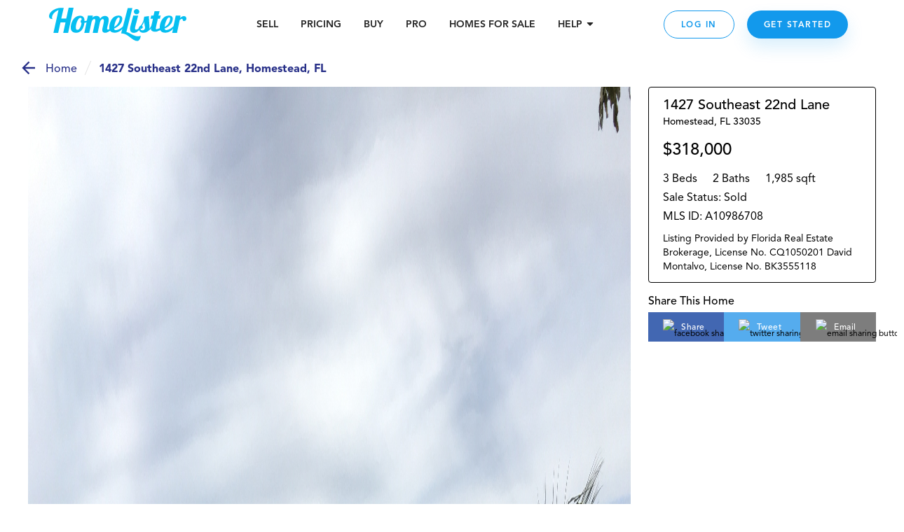

--- FILE ---
content_type: text/html; charset=utf-8
request_url: https://www.homelister.com/listing/1427-Southeast-22nd-Lane-33035
body_size: 45470
content:
<!DOCTYPE html><html lang="en-US"><head><meta charSet="utf-8"/><meta name="viewport" content="width=device-width, initial-scale=1"/><title>1427 Southeast 22nd Lane, Homestead, FL A10986708 - HomeLister</title><meta name="description" content="3 bedroom/2 bathroom/1,985 square foot home at 1427 Southeast 22nd Lane, Homestead, FL 33035 on HomeLister.com!"/><meta name="og:title" property="og:title" content="Check out this beautiful home on HomeLister.com! #homelister"/><meta name="og:url" property="og:url" content="https://www.homelister.com/listing/1427-Southeast-22nd-Lane-33035"/><meta name="og:image" property="og:image" content="https://s3.amazonaws.com/homelister-v2/5fefec0eafa7b70020e76986/a3oZqmqFTsWVwK8FuAhr_temp.jpg"/><meta name="og:description" property="og:description" content="Check out this beautiful 3 bedroom/2 bathroom/1,985 square foot home at 1427 Southeast 22nd Lane, Homestead, FL 33035 on HomeLister.com! #homelister"/><meta name="og:site_name" property="og:site_name" content="HomeLister"/><script type="text/javascript" src="https://platform-api.sharethis.com/js/sharethis.js#property=601dcc829afb3500116211e1&amp;product=custom-share-buttons" async="" defer=""></script><meta name="next-head-count" content="10"/><script>(function(a,s,y,n,c,h,i,d,e){s.className+=' '+y;h.start=1*new Date;h.end=i=function(){s.className=s.className.replace(RegExp(' ?'+y),'')};(a[n]=a[n]||[]).hide=h;setTimeout(function(){i();h.end=null},c);h.timeout=c;})(window,document.documentElement,'async-hide','dataLayer',4000,{'undefined':true});</script><script>(function(w,d,s,l,i){w[l]=w[l]||[];w[l].push({'gtm.start':new Date().getTime(),event:'gtm.js'});var f=d.getElementsByTagName(s)[0],j=d.createElement(s),dl=l!='dataLayer'?'&l='+l:'';j.async=true;j.src='https://www.googletagmanager.com/gtm.js?id='+i+dl;f.parentNode.insertBefore(j,f);
          })(window,document,'script','dataLayer','GTM-WXVC2F3J');</script><script src="https://maps.googleapis.com/maps/api/js?key=AIzaSyBa12Q6KLW35igmiJMinq7lWEbl6Is9BRg&amp;libraries=places"></script><script src="https://www.google.com/recaptcha/enterprise.js?render=6LdEEIkaAAAAAHh3pI-_QupFaw3r5L3xvlfyzz4C" async="" defer=""></script><script async="" defer="">(function(){var w=window;var ic=w.Intercom;if(typeof ic==="function"){ic('reattach_activator');ic('update',intercomSettings);}else{var d=document;var i=function(){i.c(arguments)};i.q=[];i.c=function(args){i.q.push(args)};w.Intercom=i;function l(){setTimeout(function(){var s=d.createElement('script');s.type='text/javascript';s.async=true;s.src='https://widget.intercom.io/widget/ca5ddr6o';var x=d.getElementsByTagName('script')[0];x.parentNode.insertBefore(s,x);},3000)}if(w.attachEvent){w.attachEvent('onload',l);}else{w.addEventListener('load',l,false);}}})()</script><script>!function(){var analytics=window.analytics=window.analytics||[];if(!analytics.initialize)if(analytics.invoked)window.console&&console.error&&console.error("Segment snippet included twice.");else{analytics.invoked=!0;analytics.methods=["trackSubmit","trackClick","trackLink","trackForm","pageview","identify","reset","group","track","ready","alias","debug","page","once","off","on","addSourceMiddleware","addIntegrationMiddleware","setAnonymousId","addDestinationMiddleware"];analytics.factory=function(e){return function(){var t=Array.prototype.slice.call(arguments);t.unshift(e);analytics.push(t);return analytics}};for(var e=0;e<analytics.methods.length;e++){var t=analytics.methods[e];analytics[t]=analytics.factory(t)}analytics.load=function(e,t){var n=document.createElement("script");n.type="text/javascript";n.async=!0;n.src="https://cdn.segment.com/analytics.js/v1/"+e+"/analytics.min.js";var a=document.getElementsByTagName("script")[0];a.parentNode.insertBefore(n,a);analytics._loadOptions=t};analytics.SNIPPET_VERSION="4.1.0";
            analytics.load("5GoWVs6LiF5cMdYGWGXa51C7E7zduORd");
            analytics.page();
            }}();</script><script>(function(w,d,t,r,u){w[u]=w[u]||[];w[u].push({'projectId':'10000','properties':{'pixelId':'10098327'}});var s=d.createElement(t);s.src=r;s.async=true;s.onload=s.onreadystatechange=function(){var y,rs=this.readyState,c=w[u];if(rs&&rs!="complete"&&rs!="loaded"){return}try{y=YAHOO.ywa.I13N.fireBeacon;w[u]=[];w[u].push=function(p){y([p])};y(c)}catch(e){}};var scr=d.getElementsByTagName(t)[0],par=scr.parentNode;par.insertBefore(s,scr)})(window,document,"script","https://s.yimg.com/wi/ytc.js","dotq");</script><link rel="preload" href="/_next/static/css/1121db31ac55e09c.css" as="style"/><link rel="stylesheet" href="/_next/static/css/1121db31ac55e09c.css" data-n-g=""/><noscript data-n-css=""></noscript><script defer="" nomodule="" src="/_next/static/chunks/polyfills-c67a75d1b6f99dc8.js"></script><script src="/_next/static/chunks/webpack-9fc71065700ae926.js" defer=""></script><script src="/_next/static/chunks/framework-4e3aabe749d36ff3.js" defer=""></script><script src="/_next/static/chunks/main-695b23f6db4b20fb.js" defer=""></script><script src="/_next/static/chunks/pages/_app-decc6062261dbbab.js" defer=""></script><script src="/_next/static/chunks/a4c92b5b-2294d0513ffc0619.js" defer=""></script><script src="/_next/static/chunks/2474-2fc0d03bef80381d.js" defer=""></script><script src="/_next/static/chunks/4702-f6a6e2ea4209e2d4.js" defer=""></script><script src="/_next/static/chunks/3731-4187b721d9094552.js" defer=""></script><script src="/_next/static/chunks/6203-66b6299f61dcee73.js" defer=""></script><script src="/_next/static/chunks/3959-350272576eca9106.js" defer=""></script><script src="/_next/static/chunks/pages/listing/%5Bid%5D-9256658b53835c1a.js" defer=""></script><script src="/_next/static/-h43xrKzgEQG3R2kLd4jc/_buildManifest.js" defer=""></script><script src="/_next/static/-h43xrKzgEQG3R2kLd4jc/_ssgManifest.js" defer=""></script><style data-styled="" data-styled-version="5.3.3">.jqxDEn{display:-webkit-box;display:-webkit-flex;display:-ms-flexbox;display:flex;-webkit-box-pack:center;-webkit-justify-content:center;-ms-flex-pack:center;justify-content:center;-webkit-align-items:center;-webkit-box-align:center;-ms-flex-align:center;align-items:center;}/*!sc*/
.jqxDEn svg{width:400px;height:58px;}/*!sc*/
.jqxDEn path{fill:#07bff1;}/*!sc*/
data-styled.g1[id="sc-994e6830-0"]{content:"jqxDEn,"}/*!sc*/
.hIylbN{display:block;width:148px;cursor:pointer;}/*!sc*/
@media (min-width:768px){.hIylbN{width:175px;}}/*!sc*/
@media (min-width:1024px){.hIylbN{width:196px;}}/*!sc*/
data-styled.g2[id="sc-6a2e6614-0"]{content:"hIylbN,"}/*!sc*/
.DYSth{-webkit-text-decoration:none;text-decoration:none;color:inherit;cursor:pointer;}/*!sc*/
.DYSth:hover,.DYSth:focus,.DYSth:active{-webkit-text-decoration:none;text-decoration:none;color:inherit;}/*!sc*/
data-styled.g3[id="sc-9deaa4b1-0"]{content:"DYSth,"}/*!sc*/
.kWPhJG{width:15px;height:15px;-webkit-flex-basis:15px;-ms-flex-preferred-size:15px;flex-basis:15px;-webkit-flex-shrink:0;-ms-flex-negative:0;flex-shrink:0;-webkit-box-flex:0;-webkit-flex-grow:0;-ms-flex-positive:0;flex-grow:0;}/*!sc*/
@media (min-width:768px){.kWPhJG{display:block;width:15px;height:15px;-webkit-flex-basis:15px;-ms-flex-preferred-size:15px;flex-basis:15px;}}/*!sc*/
@media (min-width:1024px){.kWPhJG{display:block;width:15px;height:15px;-webkit-flex-basis:15px;-ms-flex-preferred-size:15px;flex-basis:15px;}}/*!sc*/
@media (min-width:1440px){.kWPhJG{display:block;width:15px;height:15px;-webkit-flex-basis:15px;-ms-flex-preferred-size:15px;flex-basis:15px;}}/*!sc*/
.eKWGim{width:5px;height:5px;-webkit-flex-basis:5px;-ms-flex-preferred-size:5px;flex-basis:5px;-webkit-flex-shrink:0;-ms-flex-negative:0;flex-shrink:0;-webkit-box-flex:0;-webkit-flex-grow:0;-ms-flex-positive:0;flex-grow:0;}/*!sc*/
@media (min-width:768px){.eKWGim{display:block;width:5px;height:5px;-webkit-flex-basis:5px;-ms-flex-preferred-size:5px;flex-basis:5px;}}/*!sc*/
@media (min-width:1024px){.eKWGim{display:block;width:5px;height:5px;-webkit-flex-basis:5px;-ms-flex-preferred-size:5px;flex-basis:5px;}}/*!sc*/
@media (min-width:1440px){.eKWGim{display:block;width:5px;height:5px;-webkit-flex-basis:5px;-ms-flex-preferred-size:5px;flex-basis:5px;}}/*!sc*/
.MgVX{width:10px;height:10px;-webkit-flex-basis:10px;-ms-flex-preferred-size:10px;flex-basis:10px;-webkit-flex-shrink:0;-ms-flex-negative:0;flex-shrink:0;-webkit-box-flex:0;-webkit-flex-grow:0;-ms-flex-positive:0;flex-grow:0;display:none;}/*!sc*/
@media (min-width:768px){.MgVX{display:block;width:10px;height:10px;-webkit-flex-basis:10px;-ms-flex-preferred-size:10px;flex-basis:10px;}}/*!sc*/
@media (min-width:1024px){.MgVX{display:block;width:10px;height:10px;-webkit-flex-basis:10px;-ms-flex-preferred-size:10px;flex-basis:10px;}}/*!sc*/
@media (min-width:1440px){.MgVX{display:block;width:10px;height:10px;-webkit-flex-basis:10px;-ms-flex-preferred-size:10px;flex-basis:10px;}}/*!sc*/
.ihjEAe{width:22px;height:22px;-webkit-flex-basis:22px;-ms-flex-preferred-size:22px;flex-basis:22px;-webkit-flex-shrink:0;-ms-flex-negative:0;flex-shrink:0;-webkit-box-flex:0;-webkit-flex-grow:0;-ms-flex-positive:0;flex-grow:0;}/*!sc*/
@media (min-width:768px){.ihjEAe{display:block;width:22px;height:22px;-webkit-flex-basis:22px;-ms-flex-preferred-size:22px;flex-basis:22px;}}/*!sc*/
@media (min-width:1024px){.ihjEAe{display:block;width:22px;height:22px;-webkit-flex-basis:22px;-ms-flex-preferred-size:22px;flex-basis:22px;}}/*!sc*/
@media (min-width:1440px){.ihjEAe{display:block;width:22px;height:22px;-webkit-flex-basis:22px;-ms-flex-preferred-size:22px;flex-basis:22px;}}/*!sc*/
.dTtghG{width:10px;height:10px;-webkit-flex-basis:10px;-ms-flex-preferred-size:10px;flex-basis:10px;-webkit-flex-shrink:0;-ms-flex-negative:0;flex-shrink:0;-webkit-box-flex:0;-webkit-flex-grow:0;-ms-flex-positive:0;flex-grow:0;}/*!sc*/
@media (min-width:768px){.dTtghG{display:block;width:10px;height:10px;-webkit-flex-basis:10px;-ms-flex-preferred-size:10px;flex-basis:10px;}}/*!sc*/
@media (min-width:1024px){.dTtghG{display:block;width:10px;height:10px;-webkit-flex-basis:10px;-ms-flex-preferred-size:10px;flex-basis:10px;}}/*!sc*/
@media (min-width:1440px){.dTtghG{display:block;width:10px;height:10px;-webkit-flex-basis:10px;-ms-flex-preferred-size:10px;flex-basis:10px;}}/*!sc*/
.jalexS{width:10px;height:10px;-webkit-flex-basis:10px;-ms-flex-preferred-size:10px;flex-basis:10px;-webkit-flex-shrink:0;-ms-flex-negative:0;flex-shrink:0;-webkit-box-flex:0;-webkit-flex-grow:0;-ms-flex-positive:0;flex-grow:0;}/*!sc*/
@media (min-width:768px){.jalexS{display:block;width:5px;height:5px;-webkit-flex-basis:5px;-ms-flex-preferred-size:5px;flex-basis:5px;}}/*!sc*/
@media (min-width:1024px){.jalexS{display:block;width:5px;height:5px;-webkit-flex-basis:5px;-ms-flex-preferred-size:5px;flex-basis:5px;}}/*!sc*/
@media (min-width:1440px){.jalexS{display:block;width:5px;height:5px;-webkit-flex-basis:5px;-ms-flex-preferred-size:5px;flex-basis:5px;}}/*!sc*/
.kzoEhG{width:35px;height:35px;-webkit-flex-basis:35px;-ms-flex-preferred-size:35px;flex-basis:35px;-webkit-flex-shrink:0;-ms-flex-negative:0;flex-shrink:0;-webkit-box-flex:0;-webkit-flex-grow:0;-ms-flex-positive:0;flex-grow:0;}/*!sc*/
@media (min-width:768px){.kzoEhG{display:block;width:35px;height:35px;-webkit-flex-basis:35px;-ms-flex-preferred-size:35px;flex-basis:35px;}}/*!sc*/
@media (min-width:1024px){.kzoEhG{display:block;width:35px;height:35px;-webkit-flex-basis:35px;-ms-flex-preferred-size:35px;flex-basis:35px;}}/*!sc*/
@media (min-width:1440px){.kzoEhG{display:block;width:35px;height:35px;-webkit-flex-basis:35px;-ms-flex-preferred-size:35px;flex-basis:35px;}}/*!sc*/
.bXWSjy{width:45px;height:45px;-webkit-flex-basis:45px;-ms-flex-preferred-size:45px;flex-basis:45px;-webkit-flex-shrink:0;-ms-flex-negative:0;flex-shrink:0;-webkit-box-flex:0;-webkit-flex-grow:0;-ms-flex-positive:0;flex-grow:0;}/*!sc*/
@media (min-width:768px){.bXWSjy{display:block;width:45px;height:45px;-webkit-flex-basis:45px;-ms-flex-preferred-size:45px;flex-basis:45px;}}/*!sc*/
@media (min-width:1024px){.bXWSjy{display:block;width:45px;height:45px;-webkit-flex-basis:45px;-ms-flex-preferred-size:45px;flex-basis:45px;}}/*!sc*/
@media (min-width:1440px){.bXWSjy{display:block;width:45px;height:45px;-webkit-flex-basis:45px;-ms-flex-preferred-size:45px;flex-basis:45px;}}/*!sc*/
.bepjMK{width:14px;height:14px;-webkit-flex-basis:14px;-ms-flex-preferred-size:14px;flex-basis:14px;-webkit-flex-shrink:0;-ms-flex-negative:0;flex-shrink:0;-webkit-box-flex:0;-webkit-flex-grow:0;-ms-flex-positive:0;flex-grow:0;}/*!sc*/
@media (min-width:768px){.bepjMK{display:block;width:14px;height:14px;-webkit-flex-basis:14px;-ms-flex-preferred-size:14px;flex-basis:14px;}}/*!sc*/
@media (min-width:1024px){.bepjMK{display:block;width:14px;height:14px;-webkit-flex-basis:14px;-ms-flex-preferred-size:14px;flex-basis:14px;}}/*!sc*/
@media (min-width:1440px){.bepjMK{display:block;width:14px;height:14px;-webkit-flex-basis:14px;-ms-flex-preferred-size:14px;flex-basis:14px;}}/*!sc*/
.bPRqDi{width:36px;height:36px;-webkit-flex-basis:36px;-ms-flex-preferred-size:36px;flex-basis:36px;-webkit-flex-shrink:0;-ms-flex-negative:0;flex-shrink:0;-webkit-box-flex:0;-webkit-flex-grow:0;-ms-flex-positive:0;flex-grow:0;}/*!sc*/
@media (min-width:768px){.bPRqDi{display:block;width:36px;height:36px;-webkit-flex-basis:36px;-ms-flex-preferred-size:36px;flex-basis:36px;}}/*!sc*/
@media (min-width:1024px){.bPRqDi{display:block;width:36px;height:36px;-webkit-flex-basis:36px;-ms-flex-preferred-size:36px;flex-basis:36px;}}/*!sc*/
@media (min-width:1440px){.bPRqDi{display:block;width:36px;height:36px;-webkit-flex-basis:36px;-ms-flex-preferred-size:36px;flex-basis:36px;}}/*!sc*/
.elaoFa{width:12px;height:12px;-webkit-flex-basis:12px;-ms-flex-preferred-size:12px;flex-basis:12px;-webkit-flex-shrink:0;-ms-flex-negative:0;flex-shrink:0;-webkit-box-flex:0;-webkit-flex-grow:0;-ms-flex-positive:0;flex-grow:0;}/*!sc*/
@media (min-width:768px){.elaoFa{display:block;width:12px;height:12px;-webkit-flex-basis:12px;-ms-flex-preferred-size:12px;flex-basis:12px;}}/*!sc*/
@media (min-width:1024px){.elaoFa{display:block;width:12px;height:12px;-webkit-flex-basis:12px;-ms-flex-preferred-size:12px;flex-basis:12px;}}/*!sc*/
@media (min-width:1440px){.elaoFa{display:block;width:12px;height:12px;-webkit-flex-basis:12px;-ms-flex-preferred-size:12px;flex-basis:12px;}}/*!sc*/
.epeqzy{width:36px;height:36px;-webkit-flex-basis:36px;-ms-flex-preferred-size:36px;flex-basis:36px;-webkit-flex-shrink:0;-ms-flex-negative:0;flex-shrink:0;-webkit-box-flex:0;-webkit-flex-grow:0;-ms-flex-positive:0;flex-grow:0;}/*!sc*/
@media (min-width:768px){.epeqzy{display:block;width:36px;height:36px;-webkit-flex-basis:36px;-ms-flex-preferred-size:36px;flex-basis:36px;}}/*!sc*/
@media (min-width:1024px){.epeqzy{display:block;display:none;width:36px;height:36px;-webkit-flex-basis:36px;-ms-flex-preferred-size:36px;flex-basis:36px;}}/*!sc*/
@media (min-width:1440px){.epeqzy{display:block;display:none;width:36px;height:36px;-webkit-flex-basis:36px;-ms-flex-preferred-size:36px;flex-basis:36px;}}/*!sc*/
.itpOce{width:24px;height:24px;-webkit-flex-basis:24px;-ms-flex-preferred-size:24px;flex-basis:24px;-webkit-flex-shrink:0;-ms-flex-negative:0;flex-shrink:0;-webkit-box-flex:0;-webkit-flex-grow:0;-ms-flex-positive:0;flex-grow:0;}/*!sc*/
@media (min-width:768px){.itpOce{display:block;width:24px;height:24px;-webkit-flex-basis:24px;-ms-flex-preferred-size:24px;flex-basis:24px;}}/*!sc*/
@media (min-width:1024px){.itpOce{display:block;width:50px;height:50px;-webkit-flex-basis:50px;-ms-flex-preferred-size:50px;flex-basis:50px;}}/*!sc*/
@media (min-width:1440px){.itpOce{display:block;width:50px;height:50px;-webkit-flex-basis:50px;-ms-flex-preferred-size:50px;flex-basis:50px;}}/*!sc*/
.gYgUhG{width:20px;height:20px;-webkit-flex-basis:20px;-ms-flex-preferred-size:20px;flex-basis:20px;-webkit-flex-shrink:0;-ms-flex-negative:0;flex-shrink:0;-webkit-box-flex:0;-webkit-flex-grow:0;-ms-flex-positive:0;flex-grow:0;}/*!sc*/
@media (min-width:768px){.gYgUhG{display:block;width:20px;height:20px;-webkit-flex-basis:20px;-ms-flex-preferred-size:20px;flex-basis:20px;}}/*!sc*/
@media (min-width:1024px){.gYgUhG{display:block;width:20px;height:20px;-webkit-flex-basis:20px;-ms-flex-preferred-size:20px;flex-basis:20px;}}/*!sc*/
@media (min-width:1440px){.gYgUhG{display:block;width:20px;height:20px;-webkit-flex-basis:20px;-ms-flex-preferred-size:20px;flex-basis:20px;}}/*!sc*/
.eOjpKU{width:50px;height:50px;-webkit-flex-basis:50px;-ms-flex-preferred-size:50px;flex-basis:50px;-webkit-flex-shrink:0;-ms-flex-negative:0;flex-shrink:0;-webkit-box-flex:0;-webkit-flex-grow:0;-ms-flex-positive:0;flex-grow:0;}/*!sc*/
@media (min-width:768px){.eOjpKU{display:block;width:70px;height:70px;-webkit-flex-basis:70px;-ms-flex-preferred-size:70px;flex-basis:70px;}}/*!sc*/
@media (min-width:1024px){.eOjpKU{display:block;width:50px;height:50px;-webkit-flex-basis:50px;-ms-flex-preferred-size:50px;flex-basis:50px;}}/*!sc*/
@media (min-width:1440px){.eOjpKU{display:block;width:50px;height:50px;-webkit-flex-basis:50px;-ms-flex-preferred-size:50px;flex-basis:50px;}}/*!sc*/
data-styled.g11[id="sc-11ce0ebb-0"]{content:"kWPhJG,eKWGim,MgVX,ihjEAe,dTtghG,jalexS,kzoEhG,bXWSjy,bepjMK,bPRqDi,elaoFa,epeqzy,itpOce,gYgUhG,eOjpKU,"}/*!sc*/
.hruplU{height:1px;width:100%;border-bottom:1px solid rgba(255,255,255,0.2);}/*!sc*/
@media (min-width:768px){}/*!sc*/
@media (min-width:1024px){}/*!sc*/
.ccidIt{height:1px;width:100%;border-bottom:1px solid rgba(255,255,255,0.2);}/*!sc*/
@media (min-width:768px){}/*!sc*/
@media (min-width:1024px){.ccidIt{display:none;}}/*!sc*/
data-styled.g12[id="sc-b164d209-0"]{content:"hruplU,ccidIt,"}/*!sc*/
.bWOpId{margin:0;font-weight:800;font-size:14px;text-align:inherit;color:#242424;line-height:19px;}/*!sc*/
data-styled.g29[id="sc-37a643df-0"]{content:"bWOpId,"}/*!sc*/
.eJJZzX{cursor:pointer;}/*!sc*/
.eJJZzX:visited > *{color:#0d6da8;}/*!sc*/
.eJJZzX > *{color:#1299ec;-webkit-text-decoration:underline;text-decoration:underline;}/*!sc*/
.eJJZzX > *:hover,.eJJZzX > *:focus,.eJJZzX > *:active{color:#41adf0;}/*!sc*/
data-styled.g43[id="sc-6cfe7f0d-0"]{content:"eJJZzX,"}/*!sc*/
.ipGHXF{width:100%;max-width:320px;}/*!sc*/
@media (min-width:768px){.ipGHXF{max-width:1140px;}}/*!sc*/
data-styled.g45[id="sc-afa585c0-1"]{content:"ipGHXF,"}/*!sc*/
.kNtvZk{position:relative;width:100%;display:-webkit-box;display:-webkit-flex;display:-ms-flexbox;display:flex;-webkit-flex-direction:column;-ms-flex-direction:column;flex-direction:column;-webkit-box-pack:center;-webkit-justify-content:center;-ms-flex-pack:center;justify-content:center;-webkit-align-items:center;-webkit-box-align:center;-ms-flex-align:center;align-items:center;padding:0 15px;color:white;background-color:#222222;}/*!sc*/
@media (min-width:768px){.kNtvZk{padding:0 50px;}}/*!sc*/
data-styled.g46[id="sc-afa585c0-2"]{content:"kNtvZk,"}/*!sc*/
.WNhse{display:grid;grid-template-columns:1fr 1fr;grid-column-gap:30px;grid-row-gap:36px;}/*!sc*/
@media (min-width:768px){.WNhse{grid-template-columns:repeat(3,1fr);}}/*!sc*/
@media (min-width:1024px){.WNhse{grid-template-columns:repeat(5,1fr);}}/*!sc*/
.iDBDsJ{display:grid;grid-template-columns:1fr 1fr;grid-column-gap:30px;grid-row-gap:20px;}/*!sc*/
@media (min-width:768px){.iDBDsJ{grid-template-columns:repeat(3,1fr);}}/*!sc*/
@media (min-width:1024px){.iDBDsJ{grid-template-columns:repeat(5,1fr);}}/*!sc*/
data-styled.g47[id="sc-afa585c0-3"]{content:"WNhse,iDBDsJ,"}/*!sc*/
.fFKaFW{grid-column:1 / span 2;grid-row:auto;}/*!sc*/
@media (min-width:768px){.fFKaFW{grid-column:1 / span 3;grid-row:auto;}}/*!sc*/
@media (min-width:1024px){.fFKaFW{grid-column:auto;grid-row:1 / 4;}}/*!sc*/
.dEoIqP{grid-column:1 / span 2;grid-row:auto;}/*!sc*/
@media (min-width:768px){.dEoIqP{grid-column:auto / span 1;grid-row:auto;}}/*!sc*/
@media (min-width:1024px){.dEoIqP{grid-column:2 / span 2;grid-row:auto;}}/*!sc*/
.jCicDl{grid-column:1 / span 2;grid-row:auto;}/*!sc*/
@media (min-width:768px){.jCicDl{grid-column:auto / span 1;grid-row:auto;}}/*!sc*/
@media (min-width:1024px){.jCicDl{grid-column:4 / span 2;grid-row:auto;}}/*!sc*/
data-styled.g48[id="sc-afa585c0-4"]{content:"fFKaFW,dEoIqP,jCicDl,"}/*!sc*/
.cEMSPv{width:100%;}/*!sc*/
.ciCnkZ{width:100%;display:-webkit-box;display:-webkit-flex;display:-ms-flexbox;display:flex;-webkit-flex-direction:column;-ms-flex-direction:column;flex-direction:column;-webkit-box-pack:center;-webkit-justify-content:center;-ms-flex-pack:center;justify-content:center;-webkit-align-items:center;-webkit-box-align:center;-ms-flex-align:center;align-items:center;}/*!sc*/
data-styled.g49[id="sc-afa585c0-5"]{content:"cEMSPv,ciCnkZ,"}/*!sc*/
.iLueOT{display:-webkit-box;display:-webkit-flex;display:-ms-flexbox;display:flex;-webkit-flex-direction:column;-ms-flex-direction:column;flex-direction:column;-webkit-box-pack:center;-webkit-justify-content:center;-ms-flex-pack:center;justify-content:center;-webkit-align-items:center;-webkit-box-align:center;-ms-flex-align:center;align-items:center;}/*!sc*/
@media (min-width:1024px){.iLueOT{-webkit-flex-direction:row;-ms-flex-direction:row;flex-direction:row;}}/*!sc*/
data-styled.g50[id="sc-afa585c0-6"]{content:"iLueOT,"}/*!sc*/
.gUpsNo{background-color:none;height:24px;}/*!sc*/
@media (min-width:1024px){.gUpsNo{display:block;width:1px;height:100px;margin:0 30px;background-color:rgba(255,255,255,0.2);}}/*!sc*/
data-styled.g51[id="sc-afa585c0-7"]{content:"gUpsNo,"}/*!sc*/
.heVtWy{width:200px;}/*!sc*/
data-styled.g52[id="sc-afa585c0-8"]{content:"heVtWy,"}/*!sc*/
.gUOSKl{display:-webkit-box;display:-webkit-flex;display:-ms-flexbox;display:flex;margin-top:-5px;}/*!sc*/
data-styled.g53[id="sc-afa585c0-9"]{content:"gUOSKl,"}/*!sc*/
.dlxVEw{font-weight:800;font-size:18px;text-align:center;color:#FFFFFF;}/*!sc*/
data-styled.g54[id="sc-afa585c0-10"]{content:"dlxVEw,"}/*!sc*/
.ewFKBJ{text-transform:uppercase;font-style:normal;font-weight:800;font-size:14px;white-space:nowrap;color:#07BFF1;display:block;width:100%;margin:10px 0;}/*!sc*/
@media (min-width:1024px){.ewFKBJ{margin:0px;}}/*!sc*/
.jbHEXL{text-transform:uppercase;font-style:normal;font-weight:800;font-size:14px;white-space:nowrap;color:#CCF4FF;display:block;width:100%;margin:10px 0;}/*!sc*/
@media (min-width:1024px){.jbHEXL{margin:0px;}}/*!sc*/
data-styled.g55[id="sc-afa585c0-11"]{content:"ewFKBJ,jbHEXL,"}/*!sc*/
.cVgNEu{font-weight:300;font-size:14px;word-break:none;white-space:wrap;color:#FFFFFF;cursor:pointer;}/*!sc*/
.iRBkpP{font-weight:300;font-size:14px;word-break:none;white-space:wrap;color:grey21;cursor:pointer;}/*!sc*/
data-styled.g56[id="sc-afa585c0-12"]{content:"cVgNEu,iRBkpP,"}/*!sc*/
.kVEvvP{font-size:12px;text-align:center;color:#FFFFFF;padding:0 5px;}/*!sc*/
data-styled.g57[id="sc-afa585c0-13"]{content:"kVEvvP,"}/*!sc*/
.jupIIs{font-style:normal;font-weight:900;font-size:14px;line-height:18px;color:#FFFFFF;cursor:pointer;}/*!sc*/
data-styled.g58[id="sc-afa585c0-14"]{content:"jupIIs,"}/*!sc*/
.jXOWyb{display:-webkit-box;display:-webkit-flex;display:-ms-flexbox;display:flex;-webkit-flex-direction:column;-ms-flex-direction:column;flex-direction:column;-webkit-box-pack:center;-webkit-justify-content:center;-ms-flex-pack:center;justify-content:center;-webkit-align-items:center;-webkit-box-align:center;-ms-flex-align:center;align-items:center;max-width:100%;}/*!sc*/
@media (min-width:768px){.jXOWyb{-webkit-flex-direction:row;-ms-flex-direction:row;flex-direction:row;}}/*!sc*/
data-styled.g59[id="sc-afa585c0-15"]{content:"jXOWyb,"}/*!sc*/
.rtoUj{width:200px;height:auto;}/*!sc*/
.rtoXt{width:150px;height:auto;}/*!sc*/
.jEWVWU{width:94px;height:auto;}/*!sc*/
.cBCEHB{width:150pxpx;height:auto;}/*!sc*/
data-styled.g60[id="sc-afa585c0-16"]{content:"rtoUj,rtoXt,jEWVWU,cBCEHB,"}/*!sc*/
.FsqoO{padding:0px 15px 0;}/*!sc*/
@media (max-width:415px){}/*!sc*/
data-styled.g61[id="sc-a0965c72-0"]{content:"FsqoO,"}/*!sc*/
.jLKuAy{margin:0;font-weight:300;font-size:24px;line-height:34px;text-align:center;color:#000000;}/*!sc*/
@media (min-width:768px){.jLKuAy{font-weight:300;font-size:42px;line-height:50px;margin-bottom:10px;}}/*!sc*/
@media (min-width:1024px){.jLKuAy{font-size:42px;line-height:58px;}}/*!sc*/
data-styled.g62[id="sc-a0965c72-1"]{content:"jLKuAy,"}/*!sc*/
.KsFpN{font-style:normal;font-weight:normal;font-size:16px;line-height:24px;text-align:center;color:#000000;}/*!sc*/
@media (min-width:768px){.KsFpN{font-size:18px;line-height:28px;}}/*!sc*/
@media (min-width:1024px){.KsFpN{font-size:22px;}}/*!sc*/
data-styled.g65[id="sc-a0965c72-4"]{content:"KsFpN,"}/*!sc*/
.gxfWdQ{margin:0 auto;max-width:auto;}/*!sc*/
data-styled.g66[id="sc-a0965c72-5"]{content:"gxfWdQ,"}/*!sc*/
.hNNlwl{position:fixed;display:none;bottom:0px;right:0px;background:#FFFFFF;width:100px;height:100px;z-index:100001;-webkit-transition:all 1s ease-in-out;transition:all 1s ease-in-out;}/*!sc*/
@media (min-width:768px){.hNNlwl{-webkit-transition:all 1s ease-in-out;transition:all 1s ease-in-out;height:100px;width:100px;}}/*!sc*/
@media (min-width:1920px){.hNNlwl{right:0px;-webkit-transition:none;transition:none;}}/*!sc*/
.guHAa-d{position:fixed;display:none;bottom:0px;right:0px;background:#FFFFFF;width:100px;height:100px;z-index:100001;-webkit-transition:all 1s ease-in-out;transition:all 1s ease-in-out;}/*!sc*/
@media (min-width:768px){.guHAa-d{-webkit-transition:all 1s ease-in-out;transition:all 1s ease-in-out;height:100px;width:100px;}}/*!sc*/
@media (min-width:1920px){.guHAa-d{right:px;-webkit-transition:none;transition:none;}}/*!sc*/
data-styled.g83[id="sc-37aadae4-0"]{content:"hNNlwl,guHAa-d,"}/*!sc*/
.fSScBL{background:transparent;z-index:2147483002;}/*!sc*/
data-styled.g84[id="sc-37aadae4-1"]{content:"fSScBL,"}/*!sc*/
.eMqBrw{display:none;width:100vw;height:calc(100vh - 70px);position:absolute;top:0px;bottom:0;left:0;right:0;-webkit-flex-direction:column;-ms-flex-direction:column;flex-direction:column;-webkit-align-items:center;-webkit-box-align:center;-ms-flex-align:center;align-items:center;-webkit-box-pack:center;-webkit-justify-content:center;-ms-flex-pack:center;justify-content:center;background-color:#FFFFFF;z-index:100000;overflow:hidden;}/*!sc*/
@media (min-width:768px){.eMqBrw{height:calc(100vh - 70px);}}/*!sc*/
data-styled.g85[id="sc-544aa01d-0"]{content:"eMqBrw,"}/*!sc*/
.cigHbC{max-width:700px;}/*!sc*/
data-styled.g86[id="sc-544aa01d-1"]{content:"cigHbC,"}/*!sc*/
.hOpAUY{position:fixed;top:0;display:-webkit-box;display:-webkit-flex;display:-ms-flexbox;display:flex;-webkit-box-pack:center;-webkit-justify-content:center;-ms-flex-pack:center;justify-content:center;width:100%;margin:0 auto;height:70px;background-color:#FFFFFF;z-index:100000;-webkit-transition:background-color 200ms ease-in;transition:background-color 200ms ease-in;}/*!sc*/
@media (orientation:portrait){}/*!sc*/
@media (min-width:768px){.hOpAUY{height:70px;overflow:visible;}}/*!sc*/
@media (min-width:1153px){.hOpAUY{overflow:visible;}}/*!sc*/
data-styled.g103[id="sc-51e9b55d-0"]{content:"hOpAUY,"}/*!sc*/
.cuCWxM{display:-webkit-box;display:-webkit-flex;display:-ms-flexbox;display:flex;-webkit-box-pack:justify;-webkit-justify-content:space-between;-ms-flex-pack:justify;justify-content:space-between;-webkit-align-items:center;-webkit-box-align:center;-ms-flex-align:center;align-items:center;width:100%;margin:0 24px;height:70px;}/*!sc*/
@media (min-width:768px){.cuCWxM{height:100%;margin:0 42px;}}/*!sc*/
@media (min-width:1024px){.cuCWxM{max-width:1140px;}}/*!sc*/
data-styled.g104[id="sc-51e9b55d-1"]{content:"cuCWxM,"}/*!sc*/
.hrsRAS{display:-webkit-box;display:-webkit-flex;display:-ms-flexbox;display:flex;padding-top:5px;}/*!sc*/
@media (min-width:768px){.hrsRAS{padding-top:0;}}/*!sc*/
data-styled.g105[id="sc-51e9b55d-2"]{content:"hrsRAS,"}/*!sc*/
.hHUvMc{display:-webkit-box;display:-webkit-flex;display:-ms-flexbox;display:flex;-webkit-box-pack:space-around;-webkit-justify-content:space-around;-ms-flex-pack:space-around;justify-content:space-around;}/*!sc*/
data-styled.g106[id="sc-51e9b55d-3"]{content:"hHUvMc,"}/*!sc*/
.jClPBW{display:none;}/*!sc*/
@media (min-width:1024px){.jClPBW{display:-webkit-box;display:-webkit-flex;display:-ms-flexbox;display:flex;}}/*!sc*/
data-styled.g107[id="sc-51e9b55d-4"]{content:"jClPBW,"}/*!sc*/
.ctUObO{position:relative;}/*!sc*/
data-styled.g108[id="sc-f756ad93-0"]{content:"ctUObO,"}/*!sc*/
.leWmkK{margin-top:70px;min-height:calc(70vh - 70px);}/*!sc*/
@media (min-width:768px){.leWmkK{margin-top:70px;min-height:calc(70vh - 70px);}}/*!sc*/
data-styled.g109[id="sc-f756ad93-1"]{content:"leWmkK,"}/*!sc*/
.cgYNQN{margin-left:15px;margin-top:15px;margin:0;display:-webkit-box;display:-webkit-flex;display:-ms-flexbox;display:flex;-webkit-align-items:center;-webkit-box-align:center;-ms-flex-align:center;align-items:center;}/*!sc*/
@media (min-width:768px){.cgYNQN{display:-webkit-box;display:-webkit-flex;display:-ms-flexbox;display:flex;margin-left:30px;margin:0;}}/*!sc*/
data-styled.g121[id="sc-b86dce96-0"]{content:"cgYNQN,"}/*!sc*/
.bPBXXF{padding-top:2px;font-style:normal;font-weight:900;font-size:16px;line-height:20px;-webkit-text-decoration:none;text-decoration:none;color:#293189;cursor:cursor;}/*!sc*/
.bPBXXF:visited{color:#293189;}/*!sc*/
data-styled.g122[id="sc-b86dce96-1"]{content:"bPBXXF,"}/*!sc*/
.iDnslC{-webkit-transform:rotate(180deg);-ms-transform:rotate(180deg);transform:rotate(180deg);}/*!sc*/
data-styled.g124[id="sc-b86dce96-3"]{content:"iDnslC,"}/*!sc*/
.bdPUxG{height:400px;width:100%;display:-webkit-box;display:-webkit-flex;display:-ms-flexbox;display:flex;-webkit-box-pack:center;-webkit-justify-content:center;-ms-flex-pack:center;justify-content:center;-webkit-align-items:center;-webkit-box-align:center;-ms-flex-align:center;align-items:center;}/*!sc*/
@media (min-width:768px){.bdPUxG{padding:0 20px;}}/*!sc*/
data-styled.g133[id="sc-52fcb589-0"]{content:"bdPUxG,"}/*!sc*/
.dMBoUg{padding:10px 20px;}/*!sc*/
data-styled.g134[id="sc-c1b4a558-0"]{content:"dMBoUg,"}/*!sc*/
.jXNeJv{font-style:normal;font-size:16px;line-height:24px;}/*!sc*/
data-styled.g135[id="sc-c1b4a558-1"]{content:"jXNeJv,"}/*!sc*/
.ewruWj{border:1px solid #000000;border-radius:4px;padding:12px 20px;}/*!sc*/
data-styled.g174[id="sc-3181bc98-0"]{content:"ewruWj,"}/*!sc*/
.dFcHZC{font-style:normal;font-weight:500;font-size:20px;line-height:27px;color:#000000;}/*!sc*/
data-styled.g175[id="sc-3181bc98-1"]{content:"dFcHZC,"}/*!sc*/
.iSdDij{font-size:14px;line-height:19px;}/*!sc*/
data-styled.g176[id="sc-3181bc98-2"]{content:"iSdDij,"}/*!sc*/
.cMIwpE{font-style:normal;font-weight:500;font-size:24px;line-height:62px;color:#000000;}/*!sc*/
data-styled.g177[id="sc-3181bc98-3"]{content:"cMIwpE,"}/*!sc*/
.fChVCt{display:-webkit-box;display:-webkit-flex;display:-ms-flexbox;display:flex;}/*!sc*/
data-styled.g178[id="sc-3181bc98-4"]{content:"fChVCt,"}/*!sc*/
.ekUnRa{font-style:normal;font-weight:normal;font-size:16px;line-height:22px;color:#000000;}/*!sc*/
data-styled.g179[id="sc-3181bc98-5"]{content:"ekUnRa,"}/*!sc*/
.bHqnXj{font-size:14px;line-height:20px;margin-top:10px;}/*!sc*/
data-styled.g180[id="sc-3181bc98-6"]{content:"bHqnXj,"}/*!sc*/
.egBsxj{box-sizing:border-box;margin:0px;-webkit-flex:1 0 auto;-ms-flex:1 0 auto;flex:1 0 auto;max-width:100%;min-width:100%;display:-webkit-box;display:-webkit-flex;display:-ms-flexbox;display:flex;-webkit-flex-direction:column;-ms-flex-direction:column;flex-direction:column;}/*!sc*/
@media (min-width:768px){.egBsxj{padding:0;max-width:223px;min-width:223px;}}/*!sc*/
@media (min-width:1024px){.egBsxj{max-width:325px;min-width:325px;}}/*!sc*/
data-styled.g186[id="sc-88231c0a-0"]{content:"egBsxj,"}/*!sc*/
.xLNzm{display:-webkit-box;display:-webkit-flex;display:-ms-flexbox;display:flex;-webkit-flex-direction:column;-ms-flex-direction:column;flex-direction:column;}/*!sc*/
data-styled.g187[id="sc-8c07c6cd-0"]{content:"xLNzm,"}/*!sc*/
.VSdIZ{padding:0 20px;height:55px;display:-webkit-box;display:-webkit-flex;display:-ms-flexbox;display:flex;-webkit-align-items:center;-webkit-box-align:center;-ms-flex-align:center;align-items:center;background:#F0F0F0;font-style:normal;font-weight:800;font-size:16px;line-height:22px;-webkit-letter-spacing:1.28571px;-moz-letter-spacing:1.28571px;-ms-letter-spacing:1.28571px;letter-spacing:1.28571px;color:#000000;}/*!sc*/
data-styled.g188[id="sc-8c07c6cd-1"]{content:"VSdIZ,"}/*!sc*/
.jKlxCQ{padding:24px 20px 20px;display:-webkit-box;display:-webkit-flex;display:-ms-flexbox;display:flex;-webkit-flex-direction:column;-ms-flex-direction:column;flex-direction:column;}/*!sc*/
@media (min-width:1024px){.jKlxCQ{-webkit-flex-direction:row;-ms-flex-direction:row;flex-direction:row;}}/*!sc*/
data-styled.g189[id="sc-8c07c6cd-2"]{content:"jKlxCQ,"}/*!sc*/
.hWwdva{background:#F8F8F8;padding-bottom:20px;margin:0 10px;}/*!sc*/
data-styled.g194[id="sc-e9e274aa-0"]{content:"hWwdva,"}/*!sc*/
.jZwZGV{position:relative;margin:0 auto;padding-bottom:0;min-width:0px;max-width:1280px;}/*!sc*/
@media (min-width:768px){.jZwZGV{padding:0 30px;}}/*!sc*/
@media (max-width:1440px){}/*!sc*/
data-styled.g195[id="sc-ddd688c7-0"]{content:"jZwZGV,"}/*!sc*/
.ClKFq{width:100%;-webkit-flex-direction:row;-ms-flex-direction:row;flex-direction:row;display:-webkit-box;display:-webkit-flex;display:-ms-flexbox;display:flex;}/*!sc*/
data-styled.g196[id="sc-ddd688c7-1"]{content:"ClKFq,"}/*!sc*/
.fTtHoG{box-sizing:border-box;margin:0px;min-width:0px;-webkit-flex:1 1 auto;-ms-flex:1 1 auto;flex:1 1 auto;max-width:100%;overflow:hidden;}/*!sc*/
data-styled.g197[id="sc-ddd688c7-2"]{content:"fTtHoG,"}/*!sc*/
.dA-dykA{height:54px;display:-webkit-box;display:-webkit-flex;display:-ms-flexbox;display:flex;-webkit-align-items:center;-webkit-box-align:center;-ms-flex-align:center;align-items:center;}/*!sc*/
data-styled.g198[id="sc-ddd688c7-3"]{content:"dA-dykA,"}/*!sc*/
.btsndo{display:-webkit-box;display:-webkit-flex;display:-ms-flexbox;display:flex;-webkit-flex-direction:column;-ms-flex-direction:column;flex-direction:column;-webkit-flex-wrap:wrap;-ms-flex-wrap:wrap;flex-wrap:wrap;}/*!sc*/
@media (min-width:768px){.btsndo{-webkit-flex-direction:row;-ms-flex-direction:row;flex-direction:row;}}/*!sc*/
data-styled.g199[id="sc-ddd688c7-4"]{content:"btsndo,"}/*!sc*/
.gDtJKc{display:-webkit-box;display:-webkit-flex;display:-ms-flexbox;display:flex;-webkit-flex-direction:column;-ms-flex-direction:column;flex-direction:column;margin:0px;min-width:0px;padding:0 10px;}/*!sc*/
data-styled.g201[id="sc-ddd688c7-6"]{content:"gDtJKc,"}/*!sc*/
.kItkzf{display:none;}/*!sc*/
@media (min-width:768px){.kItkzf{display:-webkit-box;display:-webkit-flex;display:-ms-flexbox;display:flex;}}/*!sc*/
data-styled.g202[id="sc-ddd688c7-7"]{content:"kItkzf,"}/*!sc*/
.dWIxXs{display:-webkit-box;display:-webkit-flex;display:-ms-flexbox;display:flex;}/*!sc*/
@media (min-width:768px){.dWIxXs{display:none;}}/*!sc*/
data-styled.g203[id="sc-ddd688c7-8"]{content:"dWIxXs,"}/*!sc*/
</style></head><body><noscript><iframe title="gtm-noscript" src="https://www.googletagmanager.com/ns.html?id=GTM-WXVC2F3J" height="0" width="0" style="display:none;visibility:hidden"></iframe></noscript><div id="__next"><div class="sc-f756ad93-0 ctUObO"><div class="sc-51e9b55d-0 hOpAUY"><div class="sc-51e9b55d-1 cuCWxM"><div class="sc-51e9b55d-2 hrsRAS"><a href="/" aria-label="Go to homepage" rel="noopener noreferrer" class="sc-9deaa4b1-0 DYSth"><div class="sc-6a2e6614-0 hIylbN"><div fill="#07bff1" class="sc-994e6830-0 jqxDEn"><svg width="400" height="98" viewBox="0 0 400 98" fill="none" xmlns="http://www.w3.org/2000/svg"><path fill-rule="evenodd" clip-rule="evenodd" d="M302.009 50.9048C299.144 59.8396 292.569 66.8016 283.356 70.7204L282.164 67.9196C290.631 64.3184 296.536 58.0004 299.111 49.9752L302.009 50.9048Z" fill="#07BFF1"></path><path d="M290.64 24.44L277.24 26.24L277.2 26.36L276.12 35.76C279.52 59.08 279.4 54.08 279.52 57.48C279.68 63.8 275.64 65.88 271.64 65.88C267.64 65.88 266.12 63.8 266.12 59.56C266.56 60.48 267.64 60.72 268.56 60.72C270.92 60.72 272.56 58.44 272.56 56.28C272.56 55.32 271.28 53.76 270.16 52.96C270.04 52.88 269.96 52.84 269.84 52.76C269.64 52.68 269.36 52.56 268.92 52.52C268.8 52.56 268.72 52.64 268.64 52.76L268.76 52.52C268.04 52.48 267 52.64 265.56 53.32C263.32 54.68 261.28 57.56 261.28 61.44C261.28 66.96 265.28 73.04 274.48 73.04C281.92 73.04 292.6 69.16 292.6 57.4C292.64 51.4 291.72 47.88 290.64 24.44Z" fill="#07BFF1"></path><path d="M266.72 56.88L264.56 54.72C269.44 49.84 274.84 42.64 277.64 26.44L280.64 26.96C277.72 44 271.96 51.64 266.72 56.88Z" fill="#07BFF1"></path><path d="M268.28 61.04C270.644 61.04 272.56 59.1236 272.56 56.76C272.56 54.3964 270.644 52.48 268.28 52.48C265.916 52.48 264 54.3964 264 56.76C264 59.1236 265.916 61.04 268.28 61.04Z" fill="#07BFF1"></path><path d="M12.76 73.6H26.56L33.36 42.8H48L41.2 73.6H55.56L71.44 0H57.08L50.12 31.68L35.48 31.84L42.72 0.36C42.72 0.36 34.52 0.36 33.04 0.44C17.32 1.2 0 12 0 24.16C0 30.72 3.56 33 10.08 33C10 32.16 8.24 31.4 8.76 26.8C10.32 13.52 27.52 6.88 27.52 6.88L12.76 73.6Z" fill="#07BFF1"></path><path d="M225.12 70.8L242.64 1.20001H229.16L215.24 54.56C210.2 59.52 204.96 63.4 197.32 65.04C192.8 66 190 64.92 189.32 61C204.04 54.52 213.24 43.44 213.24 32.32C213.24 27.48 211.16 23.04 202.28 23.04C181.84 23.04 175.36 46.36 175.36 57.48C175.36 59.36 175.56 61 175.92 62.52C175.32 62.76 174.68 63.04 174 63.36C170.96 64.72 168.44 63.12 168.96 60C169.88 54.68 173.76 42.88 173.76 35.04C173.76 27.2 169.08 24.12 162.68 24.12C159 24.12 153.6 25.2 148.84 32.32C147.76 26.32 143.84 24 138.56 24C135.08 24 130.6 24.2 126.4 28.84L127.48 23.16H113.12L110.12 37.52C108.08 38.2 106.08 38.92 104.36 38.92C104.08 38.92 103.68 39.08 103.28 38.88C103.28 28.72 99.08 23.48 90.52 23.48C70 23.48 63.2 46.72 63.2 57.84C63.2 68.96 69.88 73.12 79.16 73.12C91.44 73.12 101.4 61.92 103 44.04C105.16 43.68 107.24 43.56 109.2 42.92L102.56 73.6H116.92L123.68 42.2C125.16 37.36 127.88 33.04 131.76 33.04C133.96 33.04 134.76 35.08 134.76 37.2C134.76 38.08 134.68 39.16 134.48 39.92L127.16 73.6H141.52L148.28 42.2C149.76 37.36 152.48 33.12 156.04 33.12C158.44 33.12 159.64 34.76 159.64 37.96C159.64 44.16 156.24 56.2 155.08 62.68C153.44 71.8 161.2 76.64 172.12 70.48C175.52 68.56 176.96 67.72 177.84 67.24C180.48 71.16 185.08 72.88 190.92 72.88C200.8 72.88 208 67.88 213.4 61.68L209.88 75.2C210.68 75.12 211.36 75.12 212.16 75.12C229.8 75.12 242.36 97.08 256.64 97.08C262.04 97.08 266 91.2 267 81.88C264.12 83.04 261.32 83.36 258.64 83.36C245.96 83.36 235.48 73 225.12 70.8ZM94.68 44.44C93.08 55.84 88 64.56 83.12 64.56C79.32 64.56 78.04 63.12 78.04 56.72C78.04 47.24 84.24 29.56 91.32 29.56C93.92 29.56 94.92 31.12 95.12 35.16C93.32 35.92 92.04 37.68 92.04 40.4C92 42.32 92.56 43.96 94.68 44.44ZM203.08 28.2C204.96 28.2 205.56 29.76 205.56 32.16C205.56 40.2 198.96 51.44 189.6 56.12C191.64 40.48 198 28.2 203.08 28.2Z" fill="#07BFF1"></path><path d="M254.88 19.32C259.28 19.32 262.84 15.92 262.84 11.68C262.84 7.44 259.24 3.95999 254.88 3.95999C250.52 3.95999 247 7.44 247 11.68C247 15.92 250.48 19.32 254.88 19.32Z" fill="#07BFF1"></path><path d="M235.88 61.84C235.88 69.96 240.56 73.28 246.56 73.28C251.96 73.28 261.8 71.2 267.48 55.2H263.28C261.8 60 258.2 63.88 254.32 63.88C251.52 63.88 250.24 63.12 250.24 60.4C250.24 59.52 250.32 58.08 250.64 56.84L259.52 23.2H245.16L236.68 55.04C236.2 57.36 235.88 60 235.88 61.84Z" fill="#07BFF1"></path><path d="M393.28 24.48C388.64 24.48 384.96 26.92 381.56 29.84L382.8 23.2H368.88L362.56 53.76C357.56 58.68 351.84 63.2 344.28 64.84C339.76 65.8 336.92 64.64 336.24 60.76C336.52 60.64 336.8 60.64 337.08 60.52C351.68 54.52 360.2 43.28 360.2 32.4C360.2 27.56 358.12 23.12 349.24 23.12C328.8 23.12 322.32 46.44 322.32 57.56C322.32 58.36 322.36 59.16 322.44 59.88C320.36 60.56 318.48 61.2 315 62.36C312.36 63.24 310.92 63.28 310.92 60.56C310.92 59.68 311 58.64 311.32 57.4L316.92 32H322.96L325.08 23.2H318.52L321.92 10H307.36L304.16 23.2H297.64L295.52 32H302.56L297.44 55.44C296.96 57.76 296.64 59.96 296.64 61.8C296.64 69.92 309.12 71.48 314.68 69.24C318.96 67.48 321.72 66.4 323.92 65.52C326.32 70.64 331.32 72.88 337.92 72.88C348.32 72.88 355.76 67.72 361.24 61.04L358.64 73.6H372.56L380.32 36.48C382.72 34.24 384.48 32.64 387.4 32.64C390.32 32.64 387.6 38.92 393 38.92C397.76 38.92 399.96 35.2 399.96 31.8C399.96 28.12 397.64 24.48 393.28 24.48ZM350.08 28.2C351.96 28.2 352.56 29.76 352.56 32.16C352.56 40.2 346.32 51.84 336.56 55.76C338.64 40.08 345 28.2 350.08 28.2Z" fill="#07BFF1"></path></svg></div></div></a></div><div class="sc-51e9b55d-3 hHUvMc"></div><div class="sc-51e9b55d-4 jClPBW"></div></div></div><div class="sc-f756ad93-1 leWmkK"><div class="sc-ddd688c7-0 jZwZGV"><div class="sc-ddd688c7-3 dA-dykA"><div class="sc-b86dce96-0 cgYNQN"><svg width="20" height="20" viewBox="0 0 15 15" xmlns="http://www.w3.org/2000/svg" class="svg-icon sc-b86dce96-3 iDnslC" xmlns:xlink="http://www.w3.org/1999/xlink"><path fill="#293189" stroke="none" transform="" d="M7.00195 0.5L5.7682 1.73375L10.6507 6.625H0.00195312V8.375H10.6507L5.7682 13.2663L7.00195 14.5L14.002 7.5L7.00195 0.5Z"></path></svg><div data-testid="spacer" size="15" class="sc-11ce0ebb-0 kWPhJG"></div><span class="sc-b86dce96-1 bPBXXF"><a rel="noopener noreferrer" class="sc-9deaa4b1-0 DYSth">Home</a></span></div></div><div class="sc-ddd688c7-1 ClKFq"><div class="sc-ddd688c7-2 fTtHoG"><div class="sc-ddd688c7-6 gDtJKc"><img alt="Exterior of 1427 Southeast 22nd Lane" src="https://d1c0oq2g8pyxq5.cloudfront.net/5fefec0eafa7b70020e76986/a3oZqmqFTsWVwK8FuAhr_temp.jpg"/><div data-testid="spacer" size="5" class="sc-11ce0ebb-0 eKWGim"></div><div class="sc-ddd688c7-4 btsndo"><div data-testid="spacer" size="10" class="sc-11ce0ebb-0 MgVX"></div></div><div data-testid="spacer" size="5" class="sc-11ce0ebb-0 eKWGim"></div><div class="sc-ddd688c7-8 dWIxXs"><aside class="sc-88231c0a-0 egBsxj"><div class="sc-3181bc98-0 ewruWj"><div class="sc-3181bc98-1 dFcHZC">1427 Southeast 22nd Lane </div><div class="sc-3181bc98-1 sc-3181bc98-2 dFcHZC iSdDij">Homestead, FL 33035</div><div class="sc-3181bc98-3 cMIwpE">$318,000</div><div class="sc-3181bc98-4 fChVCt"><div class="sc-3181bc98-5 ekUnRa">3 Beds</div><div data-testid="spacer" size="22" class="sc-11ce0ebb-0 ihjEAe"></div><div class="sc-3181bc98-5 ekUnRa">2 Baths</div><div data-testid="spacer" size="22" class="sc-11ce0ebb-0 ihjEAe"></div><div class="sc-3181bc98-5 ekUnRa">1,985 sqft</div></div><div data-testid="spacer" size="5" class="sc-11ce0ebb-0 eKWGim"></div><div class="sc-3181bc98-5 ekUnRa">Sale Status: Sold</div><div data-testid="spacer" size="5" class="sc-11ce0ebb-0 eKWGim"></div><div class="sc-3181bc98-5 ekUnRa">MLS ID: A10986708</div><div class="sc-3181bc98-6 bHqnXj">Listing Provided by Florida Real Estate Brokerage, License No. CQ1050201 
 David Montalvo, License No. BK3555118</div></div><div data-testid="spacer" size="10" class="sc-11ce0ebb-0 dTtghG"></div><div data-testid="spacer" size="10" class="sc-11ce0ebb-0 dTtghG"></div><div data-testid="spacer" size="10" class="sc-11ce0ebb-0 dTtghG"></div></aside></div></div><div class="sc-e9e274aa-0 hWwdva"><div class="sc-8c07c6cd-0 xLNzm"><div class="sc-8c07c6cd-1 VSdIZ">Description</div><div class="sc-8c07c6cd-2 jKlxCQ">Excellent 3/2 lakefront home in desired Keys Gate neighborhood!  Lake view from master bedroom and no housing across lake from backyard!  Two screened patios!  Single story, with ground level entry and garage with entry to home make for convenient coming and going!  Master bedroom on back of house with lake view.  Large master bath with double vanity, roman tub, and separate shower.  Tile floors throughout main house and bathrooms.  Spacious kitchen with breakfast nook and separate dining room.  Large TV room with surround sound in place.  Large screen patio on one side of home, accessible by sliding doors from TV room, or breakfast nook.  Additional screened, covered patio on back of house with wonderful lake view.</div></div><div class="sc-c1b4a558-0 dMBoUg"><div class="sc-c1b4a558-1 jXNeJv">Listing provided by HomeLister, Inc</div></div><div class="sc-52fcb589-0 bdPUxG"><div id="google-map" style="width:100%;height:100%"></div></div></div></div><div class="sc-ddd688c7-7 kItkzf"><div data-testid="spacer" size="15" class="sc-11ce0ebb-0 kWPhJG"></div><aside class="sc-88231c0a-0 egBsxj"><div class="sc-3181bc98-0 ewruWj"><div class="sc-3181bc98-1 dFcHZC">1427 Southeast 22nd Lane </div><div class="sc-3181bc98-1 sc-3181bc98-2 dFcHZC iSdDij">Homestead, FL 33035</div><div class="sc-3181bc98-3 cMIwpE">$318,000</div><div class="sc-3181bc98-4 fChVCt"><div class="sc-3181bc98-5 ekUnRa">3 Beds</div><div data-testid="spacer" size="22" class="sc-11ce0ebb-0 ihjEAe"></div><div class="sc-3181bc98-5 ekUnRa">2 Baths</div><div data-testid="spacer" size="22" class="sc-11ce0ebb-0 ihjEAe"></div><div class="sc-3181bc98-5 ekUnRa">1,985 sqft</div></div><div data-testid="spacer" size="5" class="sc-11ce0ebb-0 eKWGim"></div><div class="sc-3181bc98-5 ekUnRa">Sale Status: Sold</div><div data-testid="spacer" size="5" class="sc-11ce0ebb-0 eKWGim"></div><div class="sc-3181bc98-5 ekUnRa">MLS ID: A10986708</div><div class="sc-3181bc98-6 bHqnXj">Listing Provided by Florida Real Estate Brokerage, License No. CQ1050201 
 David Montalvo, License No. BK3555118</div></div><div data-testid="spacer" size="10" class="sc-11ce0ebb-0 dTtghG"></div><div data-testid="spacer" size="10" class="sc-11ce0ebb-0 dTtghG"></div><div data-testid="spacer" size="10" class="sc-11ce0ebb-0 dTtghG"></div></aside></div></div></div></div><div class="sc-544aa01d-0 eMqBrw"><div class="sc-544aa01d-1 cigHbC"><div class="sc-a0965c72-0 FsqoO"><div class="sc-a0965c72-5 gxfWdQ"><h1 class="sc-a0965c72-1 jLKuAy">Check your Connection</h1></div><div data-testid="spacer" size="5" class="sc-11ce0ebb-0 jalexS"></div><div class="sc-a0965c72-5 gxfWdQ"><div class="sc-a0965c72-4 KsFpN">Looks like your wifi is down or you’re not within range. Please refresh and we’ll try to save your lastest input.</div></div></div></div><div data-testid="spacer" size="35" class="sc-11ce0ebb-0 kzoEhG"></div><svg width="544" height="344" viewBox="0 0 544 344" xmlns="http://www.w3.org/2000/svg"><path d="M480.905 227.221C478.27 249.796 472.795 267.921 465.28 282.376C455.28 301.636 438.175 309.396 422.895 317.516C418.48 319.858 413.889 321.854 409.165 323.486C381.36 333.136 350.24 330.576 325.795 325.481C308.65 321.905 291.246 319.704 273.75 318.901C268.76 318.676 263.765 318.565 258.765 318.566C251.055 318.576 112.23 321.211 78.43 252.781C70.085 235.901 64.365 215.281 62.31 190.146C56.495 119.086 88.455 72.4162 129.68 41.9112C207.665 -15.7938 314.56 -13.3738 391.395 45.8512C442.575 85.3012 490.495 145.006 480.905 227.221Z" fill="#293189"></path><path d="M465.28 282.376C455.28 301.636 441.675 314.396 426.395 322.516C421.98 324.858 417.389 326.854 412.665 328.486C384.86 338.136 353.74 335.576 329.295 330.481C312.15 326.905 294.746 324.704 277.25 323.901C272.26 323.676 267.265 323.565 262.265 323.566C254.555 323.576 246.847 323.863 239.14 324.426C189.055 328.106 112.23 321.211 78.4299 252.781L163 88.9812L194.475 169.791L204.52 195.586L232.205 157.596L246.5 137.981L311.6 212.616L330 171.981L457.39 275.941L464.495 281.736L465.28 282.376Z" fill="#F2F2F2"></path><path opacity="0.1" d="M151 141.481L164 112.981L182 154.481L166.5 124.481L151 141.481Z" fill="black"></path><path opacity="0.1" d="M277.25 323.901C272.26 323.676 267.265 323.565 262.265 323.566L204.52 195.586L277.25 323.901Z" fill="black"></path><path opacity="0.1" d="M232.206 157.595L246.5 146.481L311.5 221.481L245.5 157.481L232.206 157.595Z" fill="black"></path><path opacity="0.1" d="M426.395 322.516C421.98 324.858 417.389 326.854 412.665 328.486L311.6 212.616L426.395 322.516Z" fill="black"></path><path d="M241 52.4812C241.828 52.4812 242.5 51.8096 242.5 50.9812C242.5 50.1528 241.828 49.4812 241 49.4812C240.172 49.4812 239.5 50.1528 239.5 50.9812C239.5 51.8096 240.172 52.4812 241 52.4812Z" fill="#F2F2F2"></path><path d="M199.5 103.981C200.328 103.981 201 103.31 201 102.481C201 101.653 200.328 100.981 199.5 100.981C198.672 100.981 198 101.653 198 102.481C198 103.31 198.672 103.981 199.5 103.981Z" fill="#F2F2F2"></path><path d="M301 112.481C301.552 112.481 302 112.033 302 111.481C302 110.929 301.552 110.481 301 110.481C300.448 110.481 300 110.929 300 111.481C300 112.033 300.448 112.481 301 112.481Z" fill="#F2F2F2"></path><path d="M91 134.981C91.5523 134.981 92 134.533 92 133.981C92 133.429 91.5523 132.981 91 132.981C90.4477 132.981 90 133.429 90 133.981C90 134.533 90.4477 134.981 91 134.981Z" fill="#F2F2F2"></path><path d="M307 50.4812C307.552 50.4812 308 50.0335 308 49.4812C308 48.9289 307.552 48.4812 307 48.4812C306.448 48.4812 306 48.9289 306 49.4812C306 50.0335 306.448 50.4812 307 50.4812Z" fill="#F2F2F2"></path><path d="M369 98.4812C369.552 98.4812 370 98.0335 370 97.4812C370 96.9289 369.552 96.4812 369 96.4812C368.448 96.4812 368 96.9289 368 97.4812C368 98.0335 368.448 98.4812 369 98.4812Z" fill="#F2F2F2"></path><path d="M430 174.481C430.552 174.481 431 174.033 431 173.481C431 172.929 430.552 172.481 430 172.481C429.448 172.481 429 172.929 429 173.481C429 174.033 429.448 174.481 430 174.481Z" fill="#F2F2F2"></path><path d="M153 60.611H151.62V59.231H150.88V60.611H149.5V61.3515H150.88V62.731H151.62V61.3515H153V60.611Z" fill="#F2F2F2"></path><path d="M424 212.111H422.62V210.731H421.88V212.111H420.5V212.851H421.88V214.231H422.62V212.851H424V212.111Z" fill="#F2F2F2"></path><path d="M544 306.981C544 315.266 422.221 343.981 272 343.981C121.779 343.981 0 315.266 0 306.981C0 298.697 121.779 313.981 272 313.981C422.221 313.981 544 298.697 544 306.981Z" fill="#3F3D56"></path><path opacity="0.1" d="M544 306.981C544 315.266 422.221 343.981 272 343.981C121.779 343.981 0 315.266 0 306.981C0 298.697 121.779 313.981 272 313.981C422.221 313.981 544 298.697 544 306.981Z" fill="black"></path><path d="M272 321.981C422.221 321.981 544 315.265 544 306.981C544 298.697 422.221 291.981 272 291.981C121.779 291.981 0 298.697 0 306.981C0 315.265 121.779 321.981 272 321.981Z" fill="#3F3D56"></path><path d="M284 285.981C284 302.55 276.613 297.981 267.5 297.981C258.387 297.981 251 302.55 251 285.981C251 269.413 267.5 237.981 267.5 237.981C267.5 237.981 284 269.413 284 285.981Z" fill="#FF6584"></path><path opacity="0.1" d="M275 292.32C275 299.852 271.642 297.775 267.5 297.775C263.358 297.775 260 299.852 260 292.32C260 284.789 267.5 270.502 267.5 270.502C267.5 270.502 275 284.789 275 292.32Z" fill="black"></path><rect x="244.5" y="302.481" width="46" height="9" rx="4.5" fill="#2F2E41"></rect><rect x="244.5" y="293.481" width="46" height="9" rx="4.5" fill="#2F2E41"></rect><path d="M68.5 245.264C68.5 272.936 85.8597 295.327 107.313 295.327L68.5 245.264Z" fill="#3F3D56"></path><path d="M107.313 295.327C107.313 267.345 126.685 244.701 150.626 244.701L107.313 295.327Z" fill="#595AD3"></path><path d="M82.5627 247.772C82.5627 274.058 93.6327 295.327 107.313 295.327L82.5627 247.772Z" fill="#595AD3"></path><path d="M107.313 295.327C107.313 259.572 129.705 230.639 157.376 230.639L107.313 295.327Z" fill="#3F3D56"></path><path d="M99.1477 295.68C99.1477 295.68 104.652 295.511 106.311 294.329C107.97 293.148 114.778 291.738 115.189 293.632C115.601 295.527 123.461 303.054 117.247 303.104C111.033 303.155 102.808 302.136 101.152 301.128C99.4963 300.119 99.1477 295.68 99.1477 295.68Z" fill="#A8A8A8"></path><path opacity="0.2" d="M117.358 302.445C111.144 302.495 102.919 301.477 101.263 300.468C100.002 299.7 99.4996 296.944 99.3315 295.673C99.215 295.678 99.1477 295.68 99.1477 295.68C99.1477 295.68 99.4963 300.119 101.152 301.128C102.808 302.136 111.033 303.154 117.247 303.104C119.041 303.09 119.661 302.452 119.627 301.506C119.377 302.077 118.693 302.434 117.358 302.445Z" fill="black"></path><path d="M360.714 263.531C360.714 282.545 372.643 297.932 387.385 297.932L360.714 263.531Z" fill="#3F3D56"></path><path d="M387.385 297.932C387.385 278.703 400.697 263.144 417.147 263.144L387.385 297.932Z" fill="#595AD3"></path><path d="M370.378 265.255C370.378 283.316 377.984 297.932 387.385 297.932L370.378 265.255Z" fill="#595AD3"></path><path d="M387.385 297.932C387.385 273.362 402.771 253.481 421.786 253.481L387.385 297.932Z" fill="#3F3D56"></path><path d="M381.774 298.174C381.774 298.174 385.556 298.058 386.696 297.246C387.836 296.434 392.514 295.465 392.797 296.767C393.08 298.069 398.481 303.241 394.211 303.276C389.941 303.31 384.289 302.611 383.151 301.918C382.013 301.225 381.774 298.174 381.774 298.174Z" fill="#A8A8A8"></path><path opacity="0.2" d="M394.287 302.823C390.017 302.857 384.365 302.157 383.227 301.464C382.361 300.937 382.016 299.043 381.9 298.169C381.82 298.173 381.774 298.174 381.774 298.174C381.774 298.174 382.013 301.225 383.151 301.918C384.289 302.611 389.941 303.31 394.211 303.276C395.444 303.266 395.869 302.827 395.846 302.178C395.675 302.57 395.205 302.815 394.287 302.823Z" fill="black"></path><path d="M446.906 309.35C446.906 309.35 452.586 308.485 454.157 307.054C455.727 305.623 462.602 303.31 463.265 305.221C463.928 307.131 473.012 313.944 466.582 314.774C460.152 315.604 451.505 315.579 449.664 314.741C447.823 313.904 446.906 309.35 446.906 309.35Z" fill="#A8A8A8"></path><path opacity="0.2" d="M466.614 314.077C460.184 314.907 451.538 314.882 449.697 314.044C448.295 313.407 447.429 310.615 447.096 309.319C446.976 309.339 446.906 309.35 446.906 309.35C446.906 309.35 447.823 313.904 449.664 314.741C451.505 315.579 460.152 315.604 466.582 314.774C468.438 314.535 469 313.796 468.846 312.821C468.66 313.444 467.996 313.899 466.614 314.077Z" fill="black"></path><path d="M307.13 308.939C307.13 308.939 311.923 308.209 313.249 307.001C314.574 305.793 320.376 303.841 320.936 305.454C321.496 307.066 329.162 312.816 323.735 313.516C318.308 314.217 311.011 314.196 309.457 313.489C307.904 312.782 307.13 308.939 307.13 308.939Z" fill="#A8A8A8"></path><path opacity="0.2" d="M323.762 312.928C318.335 313.629 311.038 313.608 309.485 312.901C308.301 312.363 307.571 310.007 307.29 308.913C307.189 308.93 307.13 308.939 307.13 308.939C307.13 308.939 307.904 312.782 309.457 313.489C311.011 314.196 318.308 314.217 323.735 313.517C325.301 313.315 325.776 312.691 325.646 311.869C325.489 312.394 324.928 312.778 323.762 312.928Z" fill="black"></path><path d="M61.1946 306.545C61.1946 306.545 64.9263 305.977 65.958 305.037C66.9897 304.097 71.5066 302.577 71.9424 303.832C72.3783 305.088 78.3463 309.564 74.1216 310.109C69.8969 310.654 64.2161 310.638 63.0065 310.088C61.7969 309.537 61.1946 306.545 61.1946 306.545Z" fill="#A8A8A8"></path><path opacity="0.2" d="M74.1428 309.651C69.9181 310.196 64.2373 310.18 63.0277 309.63C62.1065 309.211 61.538 307.377 61.319 306.525C61.2402 306.538 61.1946 306.545 61.1946 306.545C61.1946 306.545 61.7969 309.537 63.0065 310.088C64.2161 310.638 69.8969 310.654 74.1216 310.109C75.3411 309.952 75.7102 309.466 75.6094 308.826C75.4867 309.235 75.0505 309.534 74.1428 309.651Z" fill="black"></path><path opacity="0.1" d="M191.848 300.659C191.848 315.769 170.786 311.096 144.998 311.096C119.21 311.096 98.4612 315.769 98.4612 300.659C98.4612 285.549 119.52 282.263 145.308 282.263C171.096 282.263 191.848 285.549 191.848 300.659Z" fill="black"></path><path d="M191.848 296.939C191.848 312.049 170.786 307.375 144.998 307.375C119.21 307.375 98.4612 312.049 98.4612 296.939C98.4612 281.829 119.52 278.542 145.308 278.542C171.096 278.542 191.848 281.829 191.848 296.939Z" fill="#3F3D56"></path><path d="M195.863 227.711C194.621 228.346 193.439 229.094 192.335 229.947C191.226 230.806 190.376 231.956 189.882 233.268C189.26 231.813 188.752 230.312 188.362 228.778C187.486 226.026 186.45 223.327 185.258 220.696C187.214 219.95 188.91 218.65 190.137 216.954C192.537 219.343 195.004 221.835 196.198 225.004C196.404 225.55 197.002 226.132 197.141 226.621C197.338 227.312 196.387 227.422 195.863 227.711Z" fill="#FFBFC5"></path><path d="M218.446 285.954C221.067 286.782 223.512 288.09 225.655 289.811C225.816 289.912 225.933 290.071 225.983 290.255C226.037 290.67 225.483 290.839 225.08 290.955C223.897 291.296 223.141 292.408 222.269 293.278C221.398 294.148 219.998 294.83 218.981 294.135C218.714 293.931 218.481 293.685 218.291 293.408L213.996 287.802C215.452 286.988 216.983 286.316 218.568 285.795" fill="#F1F1F1"></path><path d="M226.166 287.12C226.735 287.7 226.982 288.535 227.54 289.125C227.915 289.483 228.344 289.78 228.811 290.007L232.097 291.816C232.602 292.114 233.133 292.365 233.684 292.566C234.304 292.738 234.934 292.87 235.57 292.959C236.481 293.13 237.372 293.393 238.229 293.744C238.874 294.008 239.592 294.463 239.589 295.159C239.563 295.499 239.424 295.821 239.195 296.074C237.899 297.706 235.606 298.067 233.534 298.287C229.048 298.761 224.457 299.116 220.072 298.059C219.216 297.901 218.407 297.551 217.707 297.035C216.383 295.939 216.12 293.941 216.614 292.295C216.754 291.664 217.127 291.109 217.659 290.742C218.353 290.344 219.219 290.528 220.017 290.467C220.866 290.351 221.689 290.089 222.448 289.692C222.95 289.466 223.527 289.175 223.634 288.578C223.734 288.025 223.084 287.471 223.221 286.977C223.524 285.881 225.643 286.585 226.166 287.12Z" fill="#575A89"></path><path opacity="0.1" d="M226.166 287.12C226.735 287.7 226.982 288.535 227.54 289.125C227.915 289.483 228.344 289.78 228.811 290.007L232.097 291.816C232.602 292.114 233.133 292.365 233.684 292.566C234.304 292.738 234.934 292.87 235.57 292.959C236.481 293.13 237.372 293.393 238.229 293.744C238.874 294.008 239.592 294.463 239.589 295.159C239.563 295.499 239.424 295.821 239.195 296.074C237.899 297.706 235.606 298.067 233.534 298.287C229.048 298.761 224.457 299.116 220.072 298.059C219.216 297.901 218.407 297.551 217.707 297.035C216.383 295.939 216.12 293.941 216.614 292.295C216.754 291.664 217.127 291.109 217.659 290.742C218.353 290.344 219.219 290.528 220.017 290.467C220.866 290.351 221.689 290.089 222.448 289.692C222.95 289.466 223.527 289.175 223.634 288.578C223.734 288.025 223.084 287.471 223.221 286.977C223.524 285.881 225.643 286.585 226.166 287.12Z" fill="black"></path><path d="M233.791 305.069C234.251 305.372 234.711 305.676 235.171 305.98C235.594 306.206 235.943 306.549 236.174 306.97C236.473 307.673 236.068 308.469 235.618 309.087C234.267 310.934 232.423 312.363 230.298 313.21C229.561 313.516 228.782 313.711 227.987 313.786C227.805 313.814 227.619 313.791 227.45 313.718C227.029 313.496 227.09 312.894 227.085 312.419C227.07 311.038 226.027 309.917 225.09 308.903C224.153 307.889 223.198 306.64 223.412 305.276C223.607 304.473 224.018 303.739 224.602 303.154C225.121 302.502 225.73 301.928 226.411 301.447C227.386 300.809 227.729 301.153 228.647 301.737C230.37 302.835 232.084 303.946 233.791 305.069Z" fill="#F1F1F1"></path><path d="M229.304 311.795C230.066 311.988 230.874 311.805 231.479 311.305C232.071 310.805 232.552 310.187 232.891 309.49C233.226 308.869 233.518 308.226 233.765 307.565C234.054 306.791 234.321 305.935 235.001 305.466C235.825 304.896 236.987 305.119 237.824 305.668C238.614 306.285 239.34 306.98 239.989 307.742C241.73 309.365 243.84 310.54 246.137 311.163C248.424 311.78 250.743 312.276 253.082 312.648C253.55 312.71 254.003 312.856 254.419 313.078C255.359 313.651 255.673 314.932 255.411 316.002C255.079 317.058 254.484 318.012 253.681 318.774C253.049 319.524 252.265 320.131 251.381 320.555C250.633 320.828 249.846 320.977 249.05 320.996C245.197 321.258 241.326 320.955 237.56 320.096C236.177 319.721 234.77 319.44 233.348 319.256C232.482 319.179 231.609 319.203 230.741 319.144C229.016 319.026 227.328 318.581 225.769 317.833C225.389 317.694 225.069 317.428 224.862 317.081C224.75 316.761 224.727 316.416 224.795 316.084L225.371 311.044C225.421 310.605 225.567 310.06 226.003 309.992C226.418 309.927 226.72 310.352 226.981 310.681C228.023 311.929 229.778 312.313 231.246 311.614" fill="#575A89"></path><path d="M195.933 248.243C198.462 247.958 201.395 247.91 203.105 249.795C204.154 250.951 204.472 252.57 204.835 254.088C205.402 256.636 206.325 259.093 207.575 261.386C208.379 262.806 209.354 264.139 209.972 265.65C210.604 267.198 210.837 268.874 211.207 270.506C212.689 276.952 216.308 282.708 221.475 286.838C220.563 289.319 217.924 290.737 215.357 291.371C214.238 291.846 212.938 291.492 212.214 290.514C211.013 289.218 209.895 287.848 208.865 286.412C205.166 281.472 201.41 276.427 199.395 270.594C198.688 268.547 197.98 266.157 195.991 265.301C194.856 264.814 193.559 264.966 192.341 265.172C189.62 265.634 186.941 266.321 184.334 267.228C181.555 268.195 178.372 269.385 175.828 267.905C174.306 267.02 173.4 265.32 173.065 263.591C172.814 261.845 172.812 260.073 173.058 258.327C173.075 257.537 173.265 256.76 173.614 256.051C173.966 255.52 174.418 255.063 174.944 254.705C177.215 252.979 179.742 251.618 182.433 250.67C185.003 249.764 187.766 249.457 190.448 249.009C192.269 248.705 194.098 248.45 195.933 248.243Z" fill="#575A89"></path><path opacity="0.1" d="M195.933 248.243C198.462 247.958 201.395 247.91 203.105 249.795C204.154 250.951 204.472 252.57 204.835 254.088C205.402 256.636 206.325 259.093 207.575 261.386C208.379 262.806 209.354 264.139 209.972 265.65C210.604 267.198 210.837 268.874 211.207 270.506C212.689 276.952 216.308 282.708 221.475 286.838C220.563 289.319 217.924 290.737 215.357 291.371C214.238 291.846 212.938 291.492 212.214 290.514C211.013 289.218 209.895 287.848 208.865 286.412C205.166 281.472 201.41 276.427 199.395 270.594C198.688 268.547 197.98 266.157 195.991 265.301C194.856 264.814 193.559 264.966 192.341 265.172C189.62 265.634 186.941 266.321 184.334 267.228C181.555 268.195 178.372 269.385 175.828 267.905C174.306 267.02 173.4 265.32 173.065 263.591C172.814 261.845 172.812 260.073 173.058 258.327C173.075 257.537 173.265 256.76 173.614 256.051C173.966 255.52 174.418 255.063 174.944 254.705C177.215 252.979 179.742 251.618 182.433 250.67C185.003 249.764 187.766 249.457 190.448 249.009C192.269 248.705 194.098 248.45 195.933 248.243Z" fill="black"></path><path d="M210.41 266.479C211.583 267.071 212.661 267.836 213.606 268.749C214.581 269.899 215.322 271.228 215.787 272.662C215.995 273.141 216.123 273.651 216.165 274.171C216.203 274.698 215.997 275.215 215.605 275.57C215.137 275.871 214.581 276.007 214.027 275.956C213.294 275.962 212.561 275.943 211.828 275.899C211.383 275.895 210.942 275.812 210.526 275.652C210.145 275.458 209.802 275.198 209.511 274.884C208.223 273.687 207.167 272.261 206.398 270.679C205.867 269.509 204.993 266.811 205.829 265.593C206.69 264.338 209.5 265.963 210.41 266.479Z" fill="#FFBFC5"></path><path d="M174.954 266.061C178.694 267.259 182.675 267.396 186.585 267.762C193.163 268.377 199.66 269.661 205.977 271.595C207.295 271.916 208.538 272.494 209.633 273.297C210.478 274.078 211.194 274.989 211.754 275.995C212.781 277.561 213.712 279.188 214.54 280.867C215.25 282.385 215.792 283.976 216.453 285.517C218.673 290.673 222.184 295.17 226.648 298.575C227.463 299.195 228.372 299.871 228.581 300.874C228.675 301.519 228.57 302.178 228.279 302.762C227.315 305.008 225.313 306.642 223.213 307.892C222.31 308.43 221.317 308.975 220.873 309.928C217.681 308.61 215.308 305.801 213.333 302.968C211.358 300.135 209.606 297.091 207.074 294.742C205.959 293.707 204.692 292.806 203.815 291.562C202.477 289.665 202.115 287.069 200.313 285.605C198.498 284.13 195.894 284.331 193.567 284.559C181.646 285.727 169.633 285.597 157.74 284.172C155.267 283.875 152.727 283.498 150.585 282.227C148.444 280.957 146.776 278.573 147.079 276.102C147.364 273.788 149.291 271.954 151.439 271.048C153.586 270.142 155.96 269.98 158.277 269.719C163.961 269.165 169.559 267.937 174.954 266.061Z" fill="#575A89"></path><path d="M140.756 270.865C141.049 268.904 141.811 267.046 142.289 265.12C142.529 263.909 142.832 262.711 143.198 261.532C143.21 261.499 143.224 261.466 143.236 261.433C143.482 261.413 143.706 261.285 143.849 261.083C143.914 260.911 143.932 260.725 143.901 260.544C143.891 260.352 143.897 260.159 143.918 259.968C144.7 258.656 145.555 257.389 146.478 256.173C148.097 253.878 149.5 251.44 150.9 249.005C152.048 247.009 153.198 245.009 154.149 242.912C154.861 241.34 155.46 239.715 156.248 238.178C159.052 232.71 164.092 228.682 169.513 225.788C174.713 223.011 180.335 221.14 185.802 218.932C185.943 219.07 186.071 219.221 186.184 219.382C189.138 223.42 189.456 228.726 190.672 233.579C191.163 235.539 191.819 237.492 191.818 239.512C191.816 242.493 190.391 245.267 188.975 247.891C187.709 250.398 186.214 252.784 184.51 255.017C183.673 256.052 182.752 257.016 181.911 258.048C178.464 262.274 176.474 267.47 174.54 272.568C173.419 275.52 171.589 278.139 170.357 281.046C169.884 282.163 169.611 283.368 169.017 284.426C168.422 285.483 167.388 286.414 166.175 286.419C165.82 286.41 165.467 286.354 165.126 286.255C160.734 285.125 157.056 282.219 153.406 279.528C152.755 279.048 152.099 278.571 151.416 278.138C150.726 277.701 150.009 277.307 149.292 276.915C148.749 276.617 148.206 276.32 147.663 276.022C145.883 275.047 144.101 274.07 142.247 273.246C141.689 273.022 141.154 272.747 140.647 272.424C140.642 271.903 140.678 271.381 140.756 270.865Z" fill="#595AD3"></path><path d="M198.18 227.375C203.769 227.375 208.299 222.845 208.299 217.256C208.299 211.667 203.769 207.136 198.18 207.136C192.591 207.136 188.06 211.667 188.06 217.256C188.06 222.845 192.591 227.375 198.18 227.375Z" fill="#FFBFC5"></path><path d="M204.987 212.521C205.488 213.397 206.485 213.865 207.479 213.692C208.455 213.496 209.302 212.893 209.805 212.033C210.297 211.179 210.591 210.225 210.667 209.242C210.826 208.48 210.674 207.685 210.245 207.035C209.868 206.67 209.434 206.367 208.962 206.138C208.31 205.73 207.762 205.176 207.363 204.519C207.08 204.051 206.877 203.54 206.622 203.056C205.701 201.308 203.911 199.886 201.936 199.951C200.987 199.982 200.083 200.342 199.148 200.506C196.011 201.056 192.601 199.396 189.69 200.691C188.974 201.039 188.308 201.483 187.711 202.011C186.892 202.686 186.104 203.398 185.349 204.146C184.692 204.706 184.195 205.429 183.909 206.242C183.513 207.727 184.453 209.386 183.855 210.801C183.65 211.206 183.406 211.59 183.125 211.947C182.465 212.915 183.183 216.696 183.11 217.866C183.025 218.438 183.171 219.021 183.515 219.487C183.992 220.019 184.795 220.066 185.51 220.074L186.823 220.09C187.02 220.104 187.217 220.083 187.406 220.03C187.664 219.915 187.891 219.74 188.068 219.52C189.16 218.369 189.397 214.604 190.984 214.618C191.225 214.604 191.464 214.666 191.669 214.795C191.956 215.006 192.041 215.393 192.245 215.686C192.723 216.251 193.515 216.436 194.194 216.141C194.85 215.838 195.42 215.377 195.854 214.8C196.286 214.224 196.811 213.723 197.406 213.317C198.252 212.824 199.208 212.609 200.031 212.052C200.719 211.586 201.11 210.91 201.728 210.395C202.235 209.958 202.973 209.916 203.527 210.294C204.5 210.803 204.543 211.636 204.987 212.521Z" fill="#2F2E41"></path><path opacity="0.1" d="M181.605 230.351C183.969 230.015 186.377 230.208 188.657 230.917C189.418 231.091 190.105 231.498 190.622 232.083C190.916 232.526 191.107 233.029 191.182 233.555C191.647 235.975 191.349 238.48 190.329 240.723C190.181 240.95 190.138 241.229 190.211 241.489C190.313 241.645 190.448 241.778 190.604 241.879C190.892 242.156 191.047 242.542 191.031 242.94C191.015 243.338 190.829 243.711 190.52 243.963C190.331 244.101 190.084 244.22 190.047 244.451C190.007 244.703 190.243 244.9 190.427 245.076C190.975 245.612 191.211 246.39 191.054 247.141C190.955 247.438 190.887 247.745 190.851 248.056C190.889 248.436 191.001 248.806 191.181 249.144C191.489 249.905 191.594 250.734 191.486 251.548C191.388 251.933 191.379 252.336 191.459 252.725C191.569 252.982 191.72 253.221 191.905 253.431C192.633 254.412 192.792 256.053 191.737 256.669C192.663 257.144 193.185 258.154 193.037 259.184C193.667 258.847 194.431 259.277 194.956 259.762C195.481 260.246 196.017 260.839 196.731 260.874C197.228 260.899 197.752 260.641 198.206 260.846C198.896 261.157 198.872 262.276 199.551 262.612C200.146 262.906 200.975 262.426 201.483 262.854C201.659 263.004 201.749 263.234 201.92 263.39C202.305 263.743 202.906 263.593 203.428 263.572C204.686 263.608 205.832 264.307 206.439 265.411C207.022 266.503 207.373 267.703 207.471 268.937C207.605 269.607 207.591 270.299 207.432 270.964C207.258 271.64 206.696 272.146 206.005 272.25C199.794 272.652 193.666 271.163 187.619 269.69C185.843 269.258 184.036 268.752 182.555 267.681C181.209 266.707 180.22 265.331 179.254 263.979C177.475 261.487 175.684 258.975 174.41 256.19C172.771 252.606 172.04 248.685 171.323 244.809C171.077 243.77 170.989 242.7 171.063 241.634C171.278 240.388 171.754 239.202 172.461 238.153C173.316 236.763 174.261 235.43 175.29 234.164C176.855 232.16 179.103 230.803 181.605 230.351Z" fill="black"></path><path d="M182.015 229.941C184.378 229.605 186.787 229.799 189.066 230.508C189.827 230.681 190.514 231.089 191.031 231.674C191.325 232.116 191.517 232.619 191.591 233.145C192.056 235.565 191.758 238.07 190.738 240.313C190.591 240.54 190.548 240.819 190.62 241.08C190.723 241.236 190.857 241.369 191.014 241.47C191.301 241.746 191.456 242.132 191.44 242.531C191.424 242.929 191.238 243.301 190.93 243.553C190.741 243.691 190.493 243.811 190.456 244.042C190.416 244.293 190.652 244.49 190.836 244.666C191.384 245.203 191.621 245.981 191.464 246.731C191.365 247.028 191.297 247.335 191.261 247.646C191.299 248.027 191.411 248.397 191.591 248.734C191.898 249.496 192.003 250.325 191.896 251.139C191.798 251.524 191.788 251.926 191.868 252.315C191.979 252.573 192.13 252.811 192.315 253.022C193.042 254.003 193.202 255.644 192.147 256.259C193.072 256.734 193.595 257.744 193.447 258.774C194.077 258.438 194.841 258.868 195.366 259.352C195.89 259.837 196.427 260.429 197.14 260.465C197.637 260.49 198.161 260.232 198.615 260.437C199.305 260.748 199.282 261.867 199.96 262.202C200.556 262.497 201.385 262.016 201.892 262.445C202.069 262.594 202.159 262.825 202.329 262.981C202.714 263.334 203.315 263.184 203.837 263.163C205.096 263.198 206.242 263.898 206.848 265.001C207.431 266.093 207.782 267.294 207.881 268.527C208.014 269.198 208.001 269.889 207.842 270.554C207.667 271.231 207.105 271.737 206.414 271.84C200.204 272.242 194.075 270.753 188.029 269.281C186.252 268.849 184.446 268.342 182.965 267.271C181.619 266.298 180.629 264.921 179.664 263.569C177.884 261.077 176.093 258.566 174.82 255.781C173.18 252.197 172.449 248.275 171.733 244.4C171.486 243.361 171.398 242.29 171.473 241.225C171.687 239.979 172.164 238.792 172.87 237.744C173.725 236.353 174.67 235.021 175.7 233.754C177.265 231.751 179.513 230.393 182.015 229.941Z" fill="#595AD3"></path></svg></div><div class="sc-37aadae4-0 hNNlwl"></div><div class="sc-37aadae4-0 sc-37aadae4-1 guHAa-d fSScBL"></div><div class="sc-afa585c0-2 kNtvZk"><div class="sc-afa585c0-1 ipGHXF"><div data-testid="spacer" size="45" class="sc-11ce0ebb-0 bXWSjy"></div><div class="sc-afa585c0-3 WNhse"><div class="sc-afa585c0-5 cEMSPv"><div class="sc-afa585c0-11 ewFKBJ">About</div><div data-testid="spacer" size="14" class="sc-11ce0ebb-0 bepjMK"></div><div data-testid="whyHomelister"><a target="_self" href="/why-homelister" rel="noopener noreferrer" class="sc-9deaa4b1-0 sc-afa585c0-12 DYSth cVgNEu">Why HomeLister</a></div><div data-testid="spacer" size="14" class="sc-11ce0ebb-0 bepjMK"></div><div data-testid="howItWorks"><a target="_self" href="/how-it-works" rel="noopener noreferrer" class="sc-9deaa4b1-0 sc-afa585c0-12 DYSth cVgNEu">Sell</a></div><div data-testid="spacer" size="14" class="sc-11ce0ebb-0 bepjMK"></div><div data-testid="pricing"><a target="_self" href="/pricing" rel="noopener noreferrer" class="sc-9deaa4b1-0 sc-afa585c0-12 DYSth cVgNEu">Pricing</a></div><div data-testid="spacer" size="14" class="sc-11ce0ebb-0 bepjMK"></div><div data-testid="homesForSale"><a target="_self" href="/listings/homes-for-sale" rel="noopener noreferrer" class="sc-9deaa4b1-0 sc-afa585c0-12 DYSth cVgNEu">Homes for Sale</a></div></div><div class="sc-afa585c0-5 cEMSPv"><div class="sc-afa585c0-11 ewFKBJ">Support</div><div data-testid="spacer" size="14" class="sc-11ce0ebb-0 bepjMK"></div><div data-testid="faq"><a target="_self" href="/faq" rel="noopener noreferrer" class="sc-9deaa4b1-0 sc-afa585c0-12 DYSth cVgNEu">FAQ</a></div><div data-testid="spacer" size="14" class="sc-11ce0ebb-0 bepjMK"></div><div data-testid="contactUs"><a target="_self" href="/contact-us" rel="noopener noreferrer" class="sc-9deaa4b1-0 sc-afa585c0-12 DYSth cVgNEu">Contact Us</a></div></div><div class="sc-afa585c0-5 cEMSPv"><div data-testid="spacer" size="14" class="sc-11ce0ebb-0 bepjMK"></div></div><div class="sc-afa585c0-5 cEMSPv"><div class="sc-afa585c0-11 ewFKBJ">Legal</div><div data-testid="spacer" size="14" class="sc-11ce0ebb-0 bepjMK"></div><div data-testid="termsOfUse"><a target="_self" href="/terms-of-use" rel="noopener noreferrer" class="sc-9deaa4b1-0 sc-afa585c0-12 DYSth cVgNEu">Terms of Use</a></div><div data-testid="spacer" size="14" class="sc-11ce0ebb-0 bepjMK"></div><div data-testid="privacy"><a target="_self" href="/privacy" rel="noopener noreferrer" class="sc-9deaa4b1-0 sc-afa585c0-12 DYSth cVgNEu">Privacy Policy</a></div><div data-testid="spacer" size="14" class="sc-11ce0ebb-0 bepjMK"></div><div data-testid="licensing"><a target="_self" href="/licensing" rel="noopener noreferrer" class="sc-9deaa4b1-0 sc-afa585c0-12 DYSth cVgNEu">Licensing</a></div></div><div class="sc-afa585c0-5 cEMSPv"><div class="sc-afa585c0-11 ewFKBJ">Follow Us</div><div data-testid="spacer" size="14" class="sc-11ce0ebb-0 bepjMK"></div><div class="sc-afa585c0-9 gUOSKl"><a data-testid="facebookLogo" href="https://www.facebook.com/HomeLister" target="_blank" aria-label="Open Homlister Facebook page" rel="noopener noreferrer" class="sc-9deaa4b1-0 DYSth"><svg width="42" height="42" viewBox="0 0 45 44" xmlns="http://www.w3.org/2000/svg" class="svg-icon " xmlns:xlink="http://www.w3.org/1999/xlink"><title id="facebookCircleTitle">Facebook Logo</title><desc id="facebookCircleDescription">A white Facebook Logo in a black circle</desc><path fill="#CCF4FF" stroke="none" transform="" alt="Facebook Logo in a circle" fill-rule="evenodd" clip-rule="evenodd" d="M44.3078 21.8326C44.3078 9.77663 34.5311 0 22.4752 0C10.4192 0 0.642578 9.77663 0.642578 21.8326C0.642578 33.8886 10.4192 43.6652 22.4752 43.6652C22.6034 43.6652 22.731 43.6625 22.859 43.6602V26.6644H18.1684V21.198H22.859V17.1753C22.859 12.51 25.707 9.97085 29.8685 9.97085C31.8614 9.97085 33.5744 10.1194 34.0737 10.1857V15.0615H31.2041C28.9401 15.0615 28.5017 16.1376 28.5017 17.7163V21.198H33.9152L33.2096 26.6644H28.5017V42.8217C37.6273 40.2055 44.3078 31.7981 44.3078 21.8326Z"></path></svg></a><div data-testid="spacer" size="5" class="sc-11ce0ebb-0 eKWGim"></div><a data-testid="twitterLogo" href="https://twitter.com/homelisterapp" target="_blank" rel="noopener noreferrer" class="sc-9deaa4b1-0 DYSth"><svg width="42" height="42" viewBox="0 0 45 44" xmlns="http://www.w3.org/2000/svg" class="svg-icon " xmlns:xlink="http://www.w3.org/1999/xlink"><title id="twitterCircleTitle">Twitter Logo</title><desc id="twitterCircleDescription">A white Twitter Logo in a black circle</desc><path fill="#CCF4FF" stroke="none" transform="" alt="Twitter Logo in a circle" fill-rule="evenodd" clip-rule="evenodd" d="M22.1402 0C10.0842 0 0.307617 9.77663 0.307617 21.8326C0.307617 33.8886 10.0842 43.6652 22.1402 43.6652C34.1962 43.6652 43.9728 33.8886 43.9728 21.8326C43.9728 9.77663 34.1962 0 22.1402 0ZM32.1087 17.0227C32.1184 17.2376 32.1231 17.4535 32.1231 17.6704C32.1231 24.2922 27.0827 31.928 17.865 31.9284H17.8654H17.865C15.035 31.9284 12.4016 31.0989 10.1839 29.6774C10.576 29.7237 10.9751 29.7466 11.3792 29.7466C13.7271 29.7466 15.8879 28.9458 17.6032 27.6016C15.4095 27.5609 13.5599 26.1121 12.9216 24.1209C13.2271 24.1796 13.5412 24.2115 13.8634 24.2115C14.3208 24.2115 14.7639 24.1499 15.1849 24.035C12.8919 23.5759 11.1646 21.5494 11.1646 19.1228C11.1646 19.1002 11.1646 19.0799 11.1653 19.0589C11.8406 19.4343 12.6128 19.6602 13.435 19.6855C12.0894 18.7877 11.2049 17.2529 11.2049 15.5143C11.2049 14.5962 11.4531 13.736 11.8835 12.9954C14.3548 16.0277 18.0479 18.0218 22.2128 18.2314C22.1269 17.8642 22.0826 17.4818 22.0826 17.0887C22.0826 14.3223 24.3269 12.078 27.0943 12.078C28.5358 12.078 29.8377 12.6873 30.7522 13.6614C31.8939 13.4362 32.9659 13.0191 33.9343 12.4451C33.5596 13.6147 32.7654 14.5962 31.7306 15.2168C32.7444 15.0955 33.7105 14.8267 34.6083 14.4276C33.9377 15.4327 33.0872 16.3155 32.1087 17.0227Z"></path></svg></a><div data-testid="spacer" size="5" class="sc-11ce0ebb-0 eKWGim"></div><a data-testid="instagramLogo" href="https://www.instagram.com/homelister" target="_blank" aria-label="Open Homlister Instagram page" rel="noopener noreferrer" class="sc-9deaa4b1-0 DYSth"><svg width="42" height="42" viewBox="0 0 45 44" fill="#CCF4FF" xmlns="http://www.w3.org/2000/svg"><title id="instagramCircleTitle">Instagram Logo</title><desc id="instagramCircleDescription">A white Twitter Logo in a black circle</desc><g clip-path="url(#clip0)"><path d="M18.6266 21.8327C18.6266 24.1407 20.4975 26.0116 22.8055 26.0116C25.1135 26.0116 26.9844 24.1407 26.9844 21.8327C26.9844 19.5247 25.1135 17.6538 22.8055 17.6538C20.4975 17.6538 18.6266 19.5247 18.6266 21.8327Z"></path><path d="M13.0325 14.4392C13.2334 13.8948 13.5539 13.4021 13.9703 12.9977C14.3747 12.5812 14.8671 12.2608 15.4118 12.0599C15.8535 11.8883 16.5172 11.6841 17.7394 11.6285C19.0617 11.5682 19.4581 11.5552 22.8055 11.5552C26.1532 11.5552 26.5496 11.5678 27.8715 11.6281C29.0938 11.6841 29.7578 11.8883 30.1992 12.0599C30.7439 12.2608 31.2366 12.5812 31.6407 12.9977C32.0571 13.4021 32.3776 13.8945 32.5788 14.4392C32.7504 14.8809 32.9546 15.5448 33.0102 16.7671C33.0705 18.089 33.0835 18.4855 33.0835 21.8332C33.0835 25.1806 33.0705 25.577 33.0102 26.8992C32.9546 28.1215 32.7504 28.7851 32.5788 29.2269C32.3776 29.7715 32.0574 30.2639 31.641 30.6684C31.2366 31.0848 30.7442 31.4053 30.1995 31.6061C29.7578 31.778 29.0938 31.9823 27.8715 32.0379C26.5496 32.0982 26.1535 32.1109 22.8058 32.1109C19.4578 32.1109 19.0613 32.0982 17.7398 32.0379C16.5175 31.9823 15.8535 31.778 15.4118 31.6061C14.3184 31.1844 13.4543 30.3202 13.0325 29.2269C12.861 28.7851 12.6567 28.1215 12.6008 26.8992C12.5405 25.577 12.5278 25.1806 12.5278 21.8332C12.5278 18.4855 12.5405 18.089 12.6008 16.7671C12.6564 15.5448 12.8606 14.8809 13.0325 14.4392ZM22.8055 28.2704C26.3611 28.2704 29.2434 25.3884 29.2434 21.8328C29.2434 18.2773 26.3611 15.3953 22.8055 15.3953C19.2502 15.3953 16.3679 18.2773 16.3679 21.8328C16.3679 25.3884 19.2502 28.2704 22.8055 28.2704ZM16.1134 16.6452C16.9442 16.6452 17.6178 15.9716 17.6178 15.1408C17.6178 14.3099 16.9442 13.6363 16.1134 13.6363C15.2825 13.6363 14.6089 14.3099 14.6089 15.1408C14.6093 15.9716 15.2825 16.6452 16.1134 16.6452Z"></path><path d="M22.8056 0C34.8616 0 44.6382 9.77663 44.6382 21.8326C44.6382 33.8886 34.8616 43.6652 22.8056 43.6652C10.7496 43.6652 0.972988 33.8886 0.972988 21.8326C0.972988 9.77663 10.7496 0 22.8056 0ZM10.3445 27.0012C10.4052 28.3358 10.6174 29.2469 10.9272 30.0445C11.5785 31.7285 12.9097 33.0597 14.5937 33.711C15.3909 34.0208 16.3024 34.2327 17.6366 34.2937C18.9735 34.3546 19.4006 34.3693 22.8053 34.3693C26.2103 34.3693 26.637 34.3546 27.9742 34.2937C29.3085 34.2327 30.2199 34.0208 31.0171 33.711C31.854 33.3962 32.6115 32.9028 33.2378 32.2648C33.8755 31.6389 34.3688 30.881 34.6837 30.0445C34.9935 29.2473 35.2057 28.3358 35.2663 27.0016C35.3279 25.6644 35.3423 25.2373 35.3423 21.8326C35.3423 18.4279 35.3279 18.0008 35.2667 16.6639C35.206 15.3294 34.9941 14.4183 34.6843 13.6207C34.3695 12.7842 33.8758 12.0263 33.2378 11.4003C32.6119 10.7624 31.854 10.269 31.0175 9.95419C30.2199 9.64437 29.3088 9.4325 27.9742 9.37153C26.6374 9.31057 26.2103 9.29591 22.8056 9.29591C19.4009 9.29591 18.9738 9.31057 17.6369 9.37187C16.3024 9.4325 15.3912 9.64437 14.5937 9.95386C13.7572 10.2687 12.9993 10.7624 12.373 11.4003C11.7354 12.0267 11.2417 12.7842 10.9272 13.6207C10.617 14.4183 10.4052 15.3294 10.3442 16.6639C10.2832 18.0008 10.2689 18.4279 10.2689 21.8326C10.2689 25.2373 10.2832 25.6644 10.3445 27.0012Z"></path></g><defs><clipPath id="clip0"><rect width="43.6652" height="43.6652" fill="white" transform="matrix(-1 0 0 1 44.6382 0)"></rect></clipPath></defs></svg></a><div data-testid="spacer" size="5" class="sc-11ce0ebb-0 eKWGim"></div><a data-testid="youtubeLogo" href="https://www.youtube.com/channel/UCImizowwaFJK-Cn4u2Dvniw" target="_blank" aria-label="Open Homlister Youtube channel" rel="noopener noreferrer" class="sc-9deaa4b1-0 DYSth"><svg width="42" height="42" viewBox="0 0 45 44" fill="#CCF4FF" xmlns="http://www.w3.org/2000/svg"><g clip-path="url(#clip0_882_2020)"><path d="M22.8291 0C34.8851 0 44.6617 9.77663 44.6617 21.8326C44.6617 33.8886 34.8851 43.6652 22.8291 43.6652C10.7732 43.6652 0.996548 33.8886 0.996548 21.8326C0.996548 9.77663 10.7732 0 22.8291 0Z" fill="#CCF4FF"></path><g clip-path="url(#clip1_882_2020)"><path d="M35.4566 15.8094C35.3091 15.2643 35.0188 14.7672 34.615 14.3683C34.2111 13.9693 33.708 13.6825 33.1562 13.5368C31.1301 13 23 13 23 13C23 13 14.8699 13 12.8387 13.5368C12.2873 13.6833 11.7846 13.9704 11.3809 14.3692C10.9772 14.7681 10.6866 15.2647 10.5383 15.8094C10 17.8161 10 22 10 22C10 22 10 26.1839 10.5434 28.1906C10.6917 28.7353 10.9823 29.2319 11.386 29.6308C11.7897 30.0296 12.2924 30.3167 12.8438 30.4632C14.8699 31 23 31 23 31C23 31 31.1301 31 33.1613 30.4632C33.7127 30.3167 34.2154 30.0296 34.6191 29.6308C35.0228 29.2319 35.3134 28.7353 35.4617 28.1906C36 26.1839 36 22 36 22C36 22 36 17.8161 35.4566 15.8094ZM20.4152 25.8428V18.1572L27.1488 21.9699L20.4152 25.8428Z" fill="#333333"></path></g></g><defs><clipPath id="clip0_882_2020"><rect width="43.6652" height="43.6652" fill="white" transform="matrix(-1 0 0 1 44.6617 0)"></rect></clipPath><clipPath id="clip1_882_2020"><rect width="26" height="18" fill="white" transform="translate(10 13)"></rect></clipPath></defs></svg></a></div></div></div><div data-testid="spacer" size="36" class="sc-11ce0ebb-0 bPRqDi"></div><div height="1" color="transparentWhiteAlpha20" class="sc-b164d209-0 hruplU"></div><div data-testid="spacer" size="36" class="sc-11ce0ebb-0 bPRqDi"></div><div class="sc-afa585c0-3 iDBDsJ"><div class="sc-afa585c0-4 fFKaFW"><div color="#CCF4FF" class="sc-afa585c0-11 jbHEXL">Learn More:</div></div><div class="sc-afa585c0-4 dEoIqP"><div data-testid="Better Than For Sale By Owner"><a color="grey21" target="_self" href="/c/for-sale-by-owner" rel="noopener noreferrer" class="sc-9deaa4b1-0 sc-afa585c0-12 DYSth iRBkpP">Better Than For Sale By Owner</a></div></div><div class="sc-afa585c0-4 jCicDl"><div data-testid="Get Listed in MLS"><a color="grey21" target="_self" href="/c/mls" rel="noopener noreferrer" class="sc-9deaa4b1-0 sc-afa585c0-12 DYSth iRBkpP">Get Listed in MLS</a></div></div><div class="sc-afa585c0-4 dEoIqP"><div data-testid="Sell Your Home Online"><a color="grey21" target="_self" href="/c/sell-home-online" rel="noopener noreferrer" class="sc-9deaa4b1-0 sc-afa585c0-12 DYSth iRBkpP">Sell Your Home Online</a></div></div><div class="sc-afa585c0-4 jCicDl"><div data-testid="Hybrid Realtor"><a color="grey21" target="_self" href="/c/online-realtor" rel="noopener noreferrer" class="sc-9deaa4b1-0 sc-afa585c0-12 DYSth iRBkpP">Hybrid Realtor</a></div></div><div class="sc-afa585c0-4 dEoIqP"><div data-testid="HomeLister vs Offline Traditional Realtor"><a color="grey21" target="_self" href="/c/sell-home-without-realtor" rel="noopener noreferrer" class="sc-9deaa4b1-0 sc-afa585c0-12 DYSth iRBkpP">HomeLister vs Offline Traditional Realtor</a></div></div><div class="sc-afa585c0-4 jCicDl"><div data-testid="Sell Your Home Fast"><a color="grey21" target="_self" href="/c/sell-your-home-fast" rel="noopener noreferrer" class="sc-9deaa4b1-0 sc-afa585c0-12 DYSth iRBkpP">Sell Your Home Fast</a></div></div></div><div data-testid="spacer" size="36" class="sc-11ce0ebb-0 bPRqDi"></div><div class="sc-afa585c0-5 cEMSPv"><div data-testid="spacer" size="36" class="sc-11ce0ebb-0 bPRqDi"></div><div height="1" color="transparentWhiteAlpha20" class="sc-b164d209-0 hruplU"></div><div data-testid="spacer" size="36" class="sc-11ce0ebb-0 bPRqDi"></div><div class="sc-afa585c0-5 ciCnkZ"><a rel="noopener noreferrer" class="sc-6cfe7f0d-0 eJJZzX"><span class="sc-37a643df-0 bWOpId">Partner Offers for Homeowners</span></a></div><div data-testid="spacer" size="36" class="sc-11ce0ebb-0 bPRqDi"></div></div><div class="sc-afa585c0-5 ciCnkZ"><a target="_self" href="/virtual-home-tours" rel="noopener noreferrer" class="sc-9deaa4b1-0 sc-afa585c0-14 DYSth jupIIs">Download HomeLister Live Tours App</a><div data-testid="spacer" size="12" class="sc-11ce0ebb-0 elaoFa"></div><div class="sc-afa585c0-15 jXOWyb"><a href="https://apps.apple.com/us/app/homelister-live-tours/id1515090384" target="_self" rel="noopener noreferrer" class="sc-9deaa4b1-0 DYSth"><img src="https://res.cloudinary.com/homelister/image/upload/q_auto/amazon/assets/appstore-button-light.png" width="200" height="65" alt="Apple Logo and the text &#x27;Download on the App Store&#x27;" class="sc-afa585c0-16 rtoUj"/></a><div data-testid="spacer" size="12" class="sc-11ce0ebb-0 elaoFa"></div><a href="https://play.google.com/store/apps/details?id=com.homelister&amp;hl=en_US" target="_self" rel="noopener noreferrer" class="sc-9deaa4b1-0 DYSth"><img src="https://res.cloudinary.com/homelister/image/upload/q_auto/amazon/assets/google-play-button-light.png" width="200" height="65" alt="Google Logo and the text &#x27;Get It on Google Play&#x27;" class="sc-afa585c0-16 rtoUj"/></a></div></div><div data-testid="spacer" size="36" class="sc-11ce0ebb-0 bPRqDi"></div><div height="1" color="transparentWhiteAlpha20" class="sc-b164d209-0 ccidIt"></div><div data-testid="spacer" size="36" class="sc-11ce0ebb-0 epeqzy"></div><div class="sc-afa585c0-6 iLueOT"><img src="https://res.cloudinary.com/homelister/image/upload/q_auto/amazon/assets/zillow-rating-white-text.png" width="150" height="125" alt="The Zillow logo with five yellow stars above it and the text &#x27;Rated 4.8/5&#x27; below" class="sc-afa585c0-16 rtoXt"/><div class="sc-afa585c0-7 gUpsNo"></div><img src="https://res.cloudinary.com/homelister/image/upload/q_auto/amazon/assets/Best_Place_To_Work_LA.png" width="94" height="125" alt="BuiltIn 2022 Best Places to Work Los Angeles" class="sc-afa585c0-16 jEWVWU"/><div class="sc-afa585c0-7 gUpsNo"></div><svg width="72" height="72" viewBox="0 0 192.756 192.756" fill="#FFFFFF" xmlns="http://www.w3.org/2000/svg"><g fill-rule="evenodd" clip-rule="evenodd"><path d="M26.473 148.555h-7.099v2.81h6.52v2.373h-6.52v3.453h7.414v2.375H16.636v-13.378h9.837v2.367zM35.45 155.928l1.342 1.264a3.247 3.247 0 0 1-1.509.357c-1.51 0-3.635-.93-3.635-4.674s2.125-4.674 3.635-4.674c1.509 0 3.632.93 3.632 4.674 0 1.254-.242 2.18-.614 2.873l-1.416-1.322-1.435 1.502zm6.317 3.09l-1.457-1.371c.82-1.045 1.4-2.572 1.4-4.771 0-6.277-4.658-7.039-6.428-7.039-1.769 0-6.425.762-6.425 7.039 0 6.281 4.656 7.041 6.425 7.041.78 0 2.16-.146 3.427-.898l1.586 1.514 1.472-1.515zM54.863 154.889c0 3.516-2.127 5.027-5.499 5.027-1.228 0-3.054-.297-4.246-1.619-.726-.814-1.006-1.904-1.042-3.242v-8.867h2.85v8.678c0 1.869 1.08 2.684 2.382 2.684 1.921 0 2.701-.93 2.701-2.551v-8.811h2.855v8.701h-.001zM62.348 149.207h.041l1.655 5.291H60.63l1.718-5.291zm-2.464 7.594h4.939l.858 2.766h3.037l-4.71-13.379h-3.225l-4.769 13.379h2.943l.927-2.766zM73.692 157.145h6.65v2.421h-9.448v-13.378h2.798v10.957zM90.938 153.562v6.004h-2.79v-13.378h2.79v5.066h5.218v-5.066h2.791v13.378h-2.791v-6.004h-5.218zM104.273 152.875c0-3.744 2.127-4.674 3.631-4.674 1.512 0 3.637.93 3.637 4.674s-2.125 4.674-3.637 4.674c-1.504 0-3.631-.93-3.631-4.674zm-2.791 0c0 6.281 4.66 7.041 6.422 7.041 1.777 0 6.432-.76 6.432-7.041 0-6.277-4.654-7.039-6.432-7.039-1.761 0-6.422.762-6.422 7.039zM127.676 154.889c0 3.516-2.127 5.027-5.5 5.027-1.23 0-3.051-.297-4.248-1.619-.725-.814-1.006-1.904-1.039-3.242v-8.867h2.846v8.678c0 1.869 1.084 2.684 2.391 2.684 1.918 0 2.699-.93 2.699-2.551v-8.811h2.852v8.701h-.001zM132.789 155.445c.025.744.4 2.162 2.838 2.162 1.32 0 2.795-.316 2.795-1.736 0-1.039-1.006-1.322-2.42-1.656l-1.436-.336c-2.168-.502-4.252-.98-4.252-3.924 0-1.492.807-4.119 5.145-4.119 4.102 0 5.199 2.68 5.219 4.32h-2.686c-.072-.592-.297-2.012-2.738-2.012-1.059 0-2.326.391-2.326 1.602 0 1.049.857 1.264 1.41 1.395l3.264.801c1.826.449 3.5 1.195 3.5 3.596 0 4.029-4.096 4.379-5.271 4.379-4.877 0-5.715-2.814-5.715-4.471h2.673v-.001zM146.186 159.566H143.4v-13.378h2.786v13.378zM157.35 146.188h2.605v13.378h-2.791l-5.455-9.543h-.047v9.543h-2.605v-13.378H152l5.303 9.316h.047v-9.316zM169.307 152.355h5.584v7.211h-1.859l-.279-1.676c-.707.812-1.732 2.025-4.174 2.025-3.221 0-6.143-2.309-6.143-7.002 0-3.648 2.031-7.098 6.533-7.078 4.105 0 5.727 2.66 5.867 4.512h-2.791c0-.523-.953-2.203-2.924-2.203-1.998 0-3.84 1.377-3.84 4.803 0 3.654 1.994 4.602 3.893 4.602.615 0 2.67-.238 3.242-2.943h-3.109v-2.251zM18.836 173.197c0-3.744 2.123-4.678 3.63-4.678 1.509 0 3.631.934 3.631 4.678 0 3.742-2.122 4.68-3.631 4.68-1.507 0-3.63-.938-3.63-4.68zm-2.794 0c0 6.275 4.656 7.049 6.425 7.049 1.77 0 6.426-.773 6.426-7.049s-4.657-7.039-6.426-7.039c-1.769 0-6.425.764-6.425 7.039zM36.549 172.748v-3.934h2.217c1.731 0 2.459.545 2.459 1.85 0 .596 0 2.084-2.088 2.084h-2.588zm0 2.314h3.202c3.597 0 4.265-3.059 4.265-4.268 0-2.625-1.561-4.285-4.153-4.285h-6.107v13.379h2.793v-4.826zM51.599 172.748v-3.934h2.213c1.733 0 2.46.545 2.46 1.85 0 .596 0 2.084-2.083 2.084h-2.59zm0 2.314h3.204c3.594 0 4.267-3.059 4.267-4.268 0-2.625-1.563-4.285-4.153-4.285h-6.113v13.379h2.795v-4.826zM66.057 173.197c0-3.744 2.118-4.678 3.633-4.678 1.502 0 3.63.934 3.63 4.678 0 3.742-2.127 4.68-3.63 4.68-1.515 0-3.633-.938-3.633-4.68zm-2.795 0c0 6.275 4.655 7.049 6.428 7.049 1.765 0 6.421-.773 6.421-7.049s-4.656-7.039-6.421-7.039c-1.773 0-6.428.764-6.428 7.039zM83.717 172.396v-3.582h3.479c1.64 0 1.954 1.049 1.954 1.756 0 1.324-.705 1.826-2.159 1.826h-3.274zm-2.746 7.493h2.746v-5.236h2.882c2.07 0 2.184.705 2.184 2.531 0 1.375.105 2.064.292 2.705h3.095v-.361c-.596-.221-.596-.707-.596-2.656 0-2.504-.596-2.91-1.694-3.396 1.322-.443 2.064-1.713 2.064-3.182 0-1.158-.648-3.783-4.207-3.783H80.97v13.378h.001zM102.355 179.889h-2.793v-11.012h-4.04v-2.367H106.4v2.367h-4.045v11.012zM121.395 175.207c0 3.52-2.123 5.039-5.498 5.039-1.223 0-3.049-.311-4.244-1.631-.727-.816-1.006-1.898-1.039-3.238v-8.867h2.846v8.678c0 1.863 1.082 2.689 2.385 2.689 1.918 0 2.699-.938 2.699-2.557v-8.811h2.852v8.698h-.001zM134.916 166.51h2.613v13.379h-2.8l-5.459-9.543h-.03v9.543h-2.613V166.51h2.943l5.313 9.312h.033v-9.312zM145.412 179.889h-2.803V166.51h2.803v13.379zM156.32 179.889h-2.793v-11.012h-4.035v-2.367h10.873v2.367h-4.045v11.012zM170.928 179.889h-2.799v-5.051l-4.615-8.328h3.295l2.775 5.814 2.652-5.814h3.162l-4.47 8.361v5.018zM95.706 6.842L5.645 51.199v20.836h10.08v62.502h159.284V72.035h12.104V51.199L95.706 6.842zm59.815 108.871H35.216V58.592l60.49-30.914 59.816 30.914v57.121h-.001z"></path><path d="M123.256 78.75H67.479V58.592h55.777V78.75zM123.256 107.662H67.479V87.491h55.777v20.171z"></path></g></svg></div><div data-testid="spacer" size="50" class="sc-11ce0ebb-0 itpOce"></div><div class="sc-afa585c0-5 ciCnkZ"><img src="https://res.cloudinary.com/homelister/image/upload/q_auto/amazon/assets/trust-badge-aes-256-bit-ssl.png" width="150px" height="3ppx" alt="SSL Trust Badge" class="sc-afa585c0-16 cBCEHB"/></div><div data-testid="spacer" size="36" class="sc-11ce0ebb-0 bPRqDi"></div><div height="1" color="transparentWhiteAlpha20" class="sc-b164d209-0 ccidIt"></div><div data-testid="spacer" size="36" class="sc-11ce0ebb-0 epeqzy"></div><div data-testid="spacer" size="20" class="sc-11ce0ebb-0 gYgUhG"></div><div class="sc-afa585c0-5 ciCnkZ"><span class="sc-afa585c0-13 kVEvvP">Apple and the Apple Logo are trademarks of Apple Inc. Google Play and Google Play logo are trademarks of Google LLC.</span></div><div data-testid="spacer" size="12" class="sc-11ce0ebb-0 elaoFa"></div><div class="sc-afa585c0-5 ciCnkZ"><span class="sc-afa585c0-13 kVEvvP">© 2026 HomeLister, Inc. All rights reserved.
HomeLister is a product offering and all services are fulfilled by Trelora Realty,
Newfound and/or Houwzer, licensed real estate brokerages in their respective states.</span></div><div data-testid="spacer" size="36" class="sc-11ce0ebb-0 bPRqDi"></div><div class="sc-afa585c0-5 ciCnkZ"><img src="/static/logos/homelister_logo.png" alt="HomeLister Logo" width="200" height="45" class="sc-afa585c0-8 heVtWy"/><div data-testid="spacer" size="10" class="sc-11ce0ebb-0 dTtghG"></div><span class="sc-afa585c0-10 dlxVEw">(855) 400 - 8566</span></div><div data-testid="spacer" size="50" class="sc-11ce0ebb-0 eOjpKU"></div></div></div></div></div><script id="__NEXT_DATA__" type="application/json">{"props":{"pageProps":{"listing":{"contactInfo":{"phoneAcceptsTexts":true,"name":"Stephen","phone":3053602213,"email":"stephenpliner@gmail.com"},"secondaryContactInfo":{"phoneAcceptsTexts":false},"contractDetails":{"escrowStatus":"Escrow Closed","contractDate":"2021-02-03T17:00:00.000Z","closingDate":"2021-03-10T08:00:00.000Z","salePrice":318000,"depositAmount":5000,"buyerName":"Khang M Hyunh \u0026 Thu-Ha Tran","buyerAgentName":"Mabel Cid","buyerAgentBrokerage":"The MAC Group RE Services, LLC","buyerAgentCommission":3,"titleCompany":"C\u0026C Title Agency, Inc","escrowAgentName":"Carolyn J Martinez","escrowAgentPhone":3052718333,"escrowAgentEmail":"cmartinez@candctitle.com","buyerAgentEmail":"mcid@themacgroupres.com","notes":"CASH Offer","buyerAgentPhone":3053381604,"escrowDetails":"Seller to credit $3,000. at closing"},"agreementOverrideDocument":{"uploadedAt":"2021-01-02T03:44:14.518Z","url":null},"flowState":{"0":0,"1":0,"2":0,"3":0,"4":0,"5":0,"6":0,"7":0},"photographyAvailabilitySchedule":{"mondayMorning":false,"mondayAfternoon":false,"tuesdayMorning":false,"tuesdayAfternoon":false,"wednesdayMorning":false,"wednesdayAfternoon":false,"thursdayMorning":false,"thursdayAfternoon":false,"fridayMorning":false,"fridayAfternoon":false},"commissionType":"%","listPriceIncludes":"All fixtures and fittings attached to the Property","listPriceExcludes":"All personal property","bathThreeQuarter":0,"bathOneQuarter":0,"numberOfUnits":1,"yearBuiltSource":"Seller","agreementCompleted":false,"featured":false,"listingType":"Exclusive Right to Sell","customLinkUrlCounter":0,"isHomeRise":false,"hubSpotFormSubmitted":false,"videos":[],"videos3d":[],"source":"Seller","companyOrTrustName":"","viewedStateSpecificFeeWarning":false,"showingAvailabilityMlsUpToDate":true,"escrowStatus":"Escrow Closed","sortableMls":"FL Miami MLS","zpid":62927974,"visiblePublic":true,"status":"Draft","isSubmitted":false,"isPublished":false,"hasTransactionManagement":false,"lastFlowState":"listingFlow.address","loadedPresetChecklists":true,"deleted":false,"_id":"5fefec0eafa7b70020e76986","listingStatus":{"queue":true,"active":false,"deleted":false,"_id":"5644e3b12c287311006d1f49","name":"Sold","type":"listing","needUser":false,"needAdmin":true,"triggerByUser":true,"triggerByAdmin":true,"__v":0},"customLinkUrl":"1427-Southeast-22nd-Lane-33035","updatedAt":"2023-03-06T23:54:22.962Z","createdAt":"2021-01-02T03:44:14.521Z","aptNum":"","city":"Homestead","country":"United States","county":"Miami-Dade County","latitude":25.4522624,"longitude":-80.45544579999999,"state":"FL","street":"1427 Southeast 22nd Lane","zip":"33035","userId":{"_id":"5fefec0eafa7b70020e76985","name":"Stephen P Liner"},"pricingPackage":"5e5d3c3e889491003f9a1ba1","zendeskAssignees":[],"justSeeded":false,"agentNotes":[{"note":"Title checks out and so do pics. Description is copied from previous listing","user":"Margie Anderson","date":"2021-01-19T23:21:29.001Z","_id":"600769783b0fc6001a1cb1a9"},{"note":"Entered into PP","user":"Margie Anderson","date":"2021-01-19T23:24:05.408Z","_id":"60076a1519a40200144b64c9"},{"note":"lm \u0026 sent email about new description","user":"Samantha Caruso","date":"2021-01-20T19:54:39.224Z","_id":"60088a7d37a94c00210150d8"},{"note":"LM for seller to give me a call regarding the offer received","user":"Tami Anderson","date":"2021-01-26T22:59:50.350Z","_id":"60109ee64eeabe0024790a0d"},{"note":"called seller and also text to the seller for an update on the offers receivee","user":"Tami Anderson","date":"2021-02-01T15:22:16.038Z","_id":"60181ca73b96b1001a6723f9"},{"note":"Uploaded contract to PP","user":"Karla Asroui","date":"2021-02-03T15:27:25.661Z","_id":"601ac0dca7235a00148b5244"},{"note":"changed MLS to pending","user":"Tami Anderson","date":"2021-02-04T03:02:05.358Z","_id":"601b63ad91b8fe001bf9a4f7"},{"note":"closed not paid and removed from the MLS","user":"Tami Anderson","date":"2021-03-11T01:52:31.620Z","_id":"604977dfaca347000df7dd12"},{"note":"Check received. Deposited today. Updated PP","user":"Holly King","date":"2021-03-22T15:06:37.678Z","_id":"6058b27d1e8dea0021dcb6b8"}],"firstPublishedAt":"2021-01-21T01:28:15.353Z","soldAt":"2021-03-22T15:06:41.523Z","enteredContractAt":"2021-02-04T03:02:19.565Z","fields":[{"value":"","oldValue":"","fieldId":{"synonyms":[],"_id":"56f94a80b7e95097c5b896c3","name":"Property Type","type":"select","__v":0,"updatedAt":"2022-10-25T17:25:39.913Z"},"_id":"5fefec0eafa7b70020e769a6"},{"value":"","oldValue":"","fieldId":{"synonyms":[],"_id":"5a0c5e32014f6d109784f2e3","name":"Folio #","type":"text","__v":0,"updatedAt":"2025-12-15T15:37:40.486Z"},"_id":"5fefec0eafa7b70020e769a7"},{"value":"","oldValue":"","fieldId":{"synonyms":[],"_id":"5a0c5e32014f6d109784f2e4","name":"Legal","type":"text","__v":0,"updatedAt":"2025-12-15T15:37:40.487Z"},"_id":"5fefec0eafa7b70020e769a8"},{"value":"","oldValue":"","fieldId":{"synonyms":[],"_id":"56f94a81b7e95097c5b89741","name":"Zoning","type":"text","__v":0,"updatedAt":"2025-12-15T15:37:40.487Z"},"_id":"5fefec0eafa7b70020e769a9"},{"value":"","oldValue":"","fieldId":{"synonyms":[],"_id":"5a0c5e32014f6d109784f2e5","name":"Compass Point","type":"text","__v":0,"updatedAt":"2025-12-15T15:37:40.487Z"},"_id":"5fefec0eafa7b70020e769aa"},{"value":"Keys Gate","oldValue":"","fieldId":{"synonyms":[],"_id":"57e5720e014f6d109784f059","name":"Area","type":"text","__v":0,"updatedAt":"2025-12-15T15:37:40.487Z"},"_id":"5fefec0eafa7b70020e769ab"},{"value":"","oldValue":"","fieldId":{"synonyms":[],"_id":"57797496014f6d109784ee53","name":"Subdivision Name","type":"text","__v":0,"updatedAt":"2022-11-05T01:36:37.719Z"},"_id":"5fefec0eafa7b70020e769ac"},{"value":"","oldValue":"","fieldId":{"synonyms":[],"_id":"5a0c5e32014f6d109784f2e7","name":"Geo Area","type":"text","__v":0,"updatedAt":"2025-12-15T15:37:40.487Z"},"_id":"5fefec0eafa7b70020e769ad"},{"value":"No","oldValue":"","fieldId":{"synonyms":[],"_id":"58405ece014f6d109784f0c5","name":"Short Sale","type":"switch","__v":0,"updatedAt":"2025-12-15T15:37:40.490Z"},"_id":"5fefec0eafa7b70020e769ae"},{"value":"No","oldValue":"","fieldId":{"synonyms":[],"_id":"5a0c5e32014f6d109784f2e8","name":"Lender Approval","type":"switch","__v":0,"updatedAt":"2025-12-15T15:37:40.487Z"},"_id":"5fefec0eafa7b70020e769af"},{"value":"No","oldValue":"","fieldId":{"synonyms":[],"_id":"577980fe014f6d109784eece","name":"REO","type":"switch","__v":0,"updatedAt":"2025-12-15T15:37:40.487Z"},"_id":"5fefec0eafa7b70020e769b0"},{"value":"{\"\":false}","oldValue":"","fieldId":{"synonyms":[],"_id":"5a0c5e32014f6d109784f2e9","name":"Terms Considered","type":"checklist","__v":0,"updatedAt":"2022-02-24T19:24:40.458Z"},"_id":"5fefec0eafa7b70020e769b1"},{"value":"{\"\":false}","oldValue":"","fieldId":{"synonyms":[],"_id":"5a0c5e32014f6d109784f2ea","name":"Special Information","type":"checklist","__v":0,"updatedAt":"2025-12-15T15:37:40.487Z"},"_id":"5fefec0eafa7b70020e769b2"},{"value":"{\"\":false}","oldValue":"","fieldId":{"synonyms":[],"_id":"5a0c5e32014f6d109784f2eb","name":"Possession Information","type":"checklist","__v":0,"updatedAt":"2022-02-24T19:24:40.459Z"},"_id":"5fefec0eafa7b70020e769b3"},{"value":"","oldValue":"","fieldId":{"synonyms":[],"_id":"56f94a80b7e95097c5b896b9","name":"Bedrooms","type":"select","__v":0,"updatedAt":"2022-08-15T16:26:15.504Z"},"_id":"5fefec0eafa7b70020e769b4"},{"value":"","oldValue":"","fieldId":{"synonyms":[],"_id":"56f94a80b7e95097c5b896ba","name":"Full Baths","type":"select","__v":0,"updatedAt":"2021-12-10T16:51:07.177Z"},"_id":"5fefec0eafa7b70020e769b5"},{"value":"","oldValue":"","fieldId":{"synonyms":[],"_id":"56f9c71cbd032b080080339d","name":"bathHalf","type":"select","__v":0,"updatedAt":"2026-01-23T14:35:51.490Z"},"_id":"5fefec0eafa7b70020e769b6"},{"value":"","oldValue":"","fieldId":{"synonyms":[],"_id":"56f9c71cbd032b08008033a1","name":"Square Footage","type":"number","__v":0,"updatedAt":"2022-07-28T01:39:20.965Z"},"_id":"5fefec0eafa7b70020e769b7"},{"value":"","oldValue":"","fieldId":{"synonyms":[],"_id":"56f94a80b7e95097c5b896bd","name":"Year Built","type":"number","__v":0,"updatedAt":"2021-04-30T04:02:22.768Z"},"_id":"5fefec0eafa7b70020e769b8"},{"value":"","oldValue":"","fieldId":{"synonyms":[],"_id":"57e56a80014f6d109784ef25","name":"Year Built Description","type":"select","__v":0,"updatedAt":"2025-12-15T15:37:40.487Z"},"_id":"5fefec0eafa7b70020e769b9"},{"value":"","oldValue":"","fieldId":{"synonyms":[],"_id":"5b59fa2797d4608a17234461","name":"Condo or coop","type":"select","__v":0,"updatedAt":"2022-10-27T18:20:47.607Z"},"_id":"5fefec0eafa7b70020e769ba"},{"value":"Yes","oldValue":"","fieldId":{"synonyms":[],"_id":"5a0c5e32014f6d109784f2f9","name":"Association","type":"switch","__v":0,"updatedAt":"2025-12-15T15:37:40.488Z"},"_id":"5fefec0eafa7b70020e769bb"},{"value":"Homeowners","oldValue":"","fieldId":{"synonyms":[],"_id":"5a0c5e32014f6d109784f2fc","name":"Association Type","type":"select","__v":0,"updatedAt":"2026-01-23T14:35:51.494Z"},"_id":"5fefec0eafa7b70020e769bc"},{"value":"242","oldValue":"","fieldId":{"synonyms":[],"_id":"5a0c5e32014f6d109784f2fd","name":"Association Fee","type":"currency","__v":0,"updatedAt":"2025-12-15T15:37:40.488Z"},"_id":"5fefec0eafa7b70020e769bd"},{"value":"Monthly","oldValue":"","fieldId":{"synonyms":[],"_id":"5a0c5e32014f6d109784f2ff","name":"Association Fee Paid Per","type":"select","__v":0,"updatedAt":"2025-12-15T15:37:40.488Z"},"_id":"5fefec0eafa7b70020e769be"},{"value":"","oldValue":"","fieldId":{"synonyms":[],"_id":"5ab4549d734d1d1aa153dd51","name":"Condo Association Includes","type":"text","updatedAt":"2025-12-15T15:37:40.488Z"},"_id":"5fefec0eafa7b70020e769bf"},{"value":"{\"\":false,\"Security\":true,\"Cable\":true}","oldValue":"","fieldId":{"synonyms":[],"_id":"5a0c5e32014f6d109784f31e","name":"Maintenance Includes (Detached)","type":"checklist","__v":0,"updatedAt":"2025-12-15T15:37:40.488Z"},"_id":"5fefec0eafa7b70020e769c0"},{"value":"{\"\":false}","oldValue":"","fieldId":{"synonyms":[],"_id":"5a0c5e32014f6d109784f31a","name":"Maintenance Includes (Condo/Townhouse)","type":"checklist","__v":0,"updatedAt":"2025-12-15T15:37:40.488Z"},"_id":"5fefec0eafa7b70020e769c1"},{"value":"0","oldValue":"","fieldId":{"synonyms":[],"_id":"5ac3d8b8bfdc5be9fd408285","name":"Maintenance Fee","type":"number","__v":0,"updatedAt":"2025-12-15T15:37:40.488Z"},"_id":"5fefec0eafa7b70020e769c2"},{"value":"0","oldValue":"","fieldId":{"synonyms":[],"_id":"5a0c5e32014f6d109784f2fe","name":"Membership Purchase Fee","type":"currency","__v":0,"updatedAt":"2025-12-15T15:37:40.488Z"},"_id":"5fefec0eafa7b70020e769c3"},{"value":"No","oldValue":"","fieldId":{"synonyms":[],"_id":"5a0c5e32014f6d109784f300","name":"Membership Purchase Required","type":"switch","__v":0,"updatedAt":"2025-12-15T15:37:40.488Z"},"_id":"5fefec0eafa7b70020e769c4"},{"value":"Yes","oldValue":"","fieldId":{"synonyms":[],"_id":"5aea645a97d4608a172343cc","name":"Leasable Property","type":"switch","__v":0,"updatedAt":"2025-12-15T15:37:40.488Z"},"_id":"5fefec0eafa7b70020e769c5"},{"value":"1 Year","oldValue":"","fieldId":{"synonyms":[],"_id":"5aea65c897d4608a172343cd","name":"Minimum Lease Period","type":"select","__v":0,"updatedAt":"2026-01-23T14:35:51.491Z"},"_id":"5fefec0eafa7b70020e769c6"},{"value":"","oldValue":"","fieldId":{"synonyms":[],"_id":"5ac3d8b8bfdc5be9fd408287","name":"Rec Lease/ Month","type":"number","__v":0,"updatedAt":"2025-12-15T15:37:40.488Z"},"_id":"5fefec0eafa7b70020e769c7"},{"value":"","oldValue":"","fieldId":{"synonyms":[],"_id":"5ac38eebbfdc5be9fd408284","name":"Land Lease Fee","type":"number","__v":0,"updatedAt":"2025-12-15T15:37:40.488Z"},"_id":"5fefec0eafa7b70020e769c8"},{"value":"","oldValue":"","fieldId":{"synonyms":[],"_id":"5ac3d8b8bfdc5be9fd408286","name":"Application Fee","type":"number","__v":0,"updatedAt":"2025-12-15T15:37:40.488Z"},"_id":"5fefec0eafa7b70020e769c9"},{"value":"{\"\":false,\"Unknown\":true}","oldValue":"","fieldId":{"synonyms":[],"_id":"5a0c5e33014f6d109784f325","name":"Approval Info","type":"checklist","__v":0,"updatedAt":"2025-12-15T15:37:40.488Z"},"_id":"5fefec0eafa7b70020e769ca"},{"value":"{\"\":false,\"Ok to Lease\":false}","oldValue":"","fieldId":{"synonyms":[],"_id":"57797496014f6d109784ee82","name":"Restrictions","type":"checklist","__v":0,"updatedAt":"2025-12-15T15:37:40.488Z"},"_id":"5fefec0eafa7b70020e769cb"},{"value":"{\"\":false}","oldValue":"","fieldId":{"synonyms":[],"_id":"5a0c5e32014f6d109784f31d","name":"Restrictions (Detached)","type":"checklist","__v":0,"updatedAt":"2025-12-15T15:37:40.488Z"},"_id":"5fefec0eafa7b70020e769cc"},{"value":"Unfurnished","oldValue":"","fieldId":{"synonyms":[],"_id":"57797496014f6d109784ee66","name":"Furnished","type":"select","__v":0,"updatedAt":"2025-12-15T15:37:40.490Z"},"_id":"5fefec0eafa7b70020e769cd"},{"value":"East","oldValue":"","fieldId":{"synonyms":[],"_id":"5b43ecef97d4608a172343d0","name":"Front Exposure","type":"select","__v":0,"updatedAt":"2025-12-15T15:37:40.488Z"},"_id":"5fefec0eafa7b70020e769ce"},{"value":"Unverified","oldValue":"","fieldId":{"synonyms":[],"_id":"5a0c5e32014f6d109784f2ee","name":"HOPA","type":"select","__v":0,"updatedAt":"2025-12-15T15:37:40.488Z"},"_id":"5fefec0eafa7b70020e769cf"},{"value":"","oldValue":"","fieldId":{"synonyms":[],"_id":"5a0c5e32014f6d109784f2f1","name":"Design","type":"select","__v":0,"updatedAt":"2025-12-15T15:37:40.488Z"},"_id":"5fefec0eafa7b70020e769d0"},{"value":"No Pool/No Water","oldValue":"","fieldId":{"synonyms":[],"_id":"5a0c5e32014f6d109784f2f0","name":"Pool and Ocean Access","type":"select","__v":0,"updatedAt":"2025-12-15T15:37:40.489Z"},"_id":"5fefec0eafa7b70020e769d1"},{"value":"","oldValue":"","fieldId":{"synonyms":[],"_id":"5a0c5e32014f6d109784f2ef","name":"Condo/Townhouse Style","type":"select","__v":0,"updatedAt":"2025-12-15T15:37:40.488Z"},"_id":"5fefec0eafa7b70020e769d2"},{"value":"","oldValue":"","fieldId":{"synonyms":[],"_id":"5a0c5e32014f6d109784f2f2","name":"Unit Floor Location","type":"number","__v":0,"updatedAt":"2025-12-15T15:37:40.488Z"},"_id":"5fefec0eafa7b70020e769d3"},{"value":"","oldValue":"","fieldId":{"synonyms":[],"_id":"5a0c5e32014f6d109784f2f3","name":"Total Floors in Building","type":"number","__v":0,"updatedAt":"2025-12-15T15:37:40.488Z"},"_id":"5fefec0eafa7b70020e769d4"},{"value":"","oldValue":"","fieldId":{"synonyms":[],"_id":"5a0c5e32014f6d109784f2f6","name":"Complex Name","type":"text","__v":0,"updatedAt":"2025-12-15T15:37:40.487Z"},"_id":"5fefec0eafa7b70020e769d5"},{"value":"365","oldValue":"","fieldId":{"synonyms":[],"_id":"5a0c5e32014f6d109784f2f5","name":"Min # Days Lease","type":"number","__v":0,"updatedAt":"2025-12-15T15:37:40.488Z"},"_id":"5fefec0eafa7b70020e769d6"},{"value":"","oldValue":"","fieldId":{"synonyms":[],"_id":"5a0c5e32014f6d109784f2f4","name":"Governing Bodies","type":"select","__v":0,"updatedAt":"2025-12-15T15:37:40.488Z"},"_id":"5fefec0eafa7b70020e769d7"},{"value":"","oldValue":"","fieldId":{"synonyms":[],"_id":"5a0c5e32014f6d109784f2f7","name":"Main Living Area","type":"select","__v":0,"updatedAt":"2022-02-24T19:24:40.477Z"},"_id":"5fefec0eafa7b70020e769d8"},{"value":"No","oldValue":"","fieldId":{"synonyms":[],"_id":"5a0c5e32014f6d109784f2f8","name":"Balcony/Porch/Patio","type":"switch","__v":0,"updatedAt":"2025-12-15T15:37:40.489Z"},"_id":"5fefec0eafa7b70020e769d9"},{"value":"No","oldValue":"","fieldId":{"synonyms":[],"_id":"5a0c5e32014f6d109784f2fb","name":"Assumable Mortgage","type":"switch","__v":0,"updatedAt":"2022-02-24T19:24:40.478Z"},"_id":"5fefec0eafa7b70020e769da"},{"value":"No","oldValue":"","fieldId":{"synonyms":[],"_id":"5a0c5e32014f6d109784f2fa","name":"Cable Available","type":"switch","__v":0,"updatedAt":"2025-12-15T15:37:40.489Z"},"_id":"5fefec0eafa7b70020e769db"},{"value":"No","oldValue":"","fieldId":{"synonyms":[],"_id":"58405ece014f6d109784f0ca","name":"Garage","type":"switch","__v":0,"updatedAt":"2025-06-25T14:36:21.777Z"},"_id":"5fefec0eafa7b70020e769dc"},{"value":"","oldValue":"","fieldId":{"synonyms":[],"_id":"5a0c5e32014f6d109784f301","name":"Garage Spaces","type":"number","__v":0,"updatedAt":"2022-04-11T20:37:53.536Z"},"_id":"5fefec0eafa7b70020e769dd"},{"value":"Attached","oldValue":"","fieldId":{"synonyms":[],"_id":"5a0c5e32014f6d109784f304","name":"Garage Type","type":"select","__v":0,"updatedAt":"2025-12-15T15:37:40.489Z"},"_id":"5fefec0eafa7b70020e769de"},{"value":"None","oldValue":"","fieldId":{"synonyms":[],"_id":"5a0c5e32014f6d109784f307","name":"Carport Type","type":"select","__v":0,"updatedAt":"2025-12-15T15:37:40.489Z"},"_id":"5fefec0eafa7b70020e769df"},{"value":"0","oldValue":"","fieldId":{"synonyms":[],"_id":"5a0c5e32014f6d109784f308","name":"Carport Spaces","type":"number","__v":0,"updatedAt":"2025-12-15T15:37:40.489Z"},"_id":"5fefec0eafa7b70020e769e0"},{"value":"Yes","oldValue":"","fieldId":{"synonyms":[],"_id":"5a0c5e32014f6d109784f305","name":"Additional Parking Available","type":"switch","__v":0,"updatedAt":"2025-12-15T15:37:40.489Z"},"_id":"5fefec0eafa7b70020e769e1"},{"value":"{\"\":false,\"Driveway\":true,\"Pavers\":true}","oldValue":"","fieldId":{"synonyms":[],"_id":"5a0c5e32014f6d109784f306","name":"Additional Parking Info","type":"checklist","__v":0,"updatedAt":"2025-12-15T15:37:40.489Z"},"_id":"5fefec0eafa7b70020e769e2"},{"value":"{\"\":false,\"Limited # of Vehicles\":false,\"None\":true}","oldValue":"","fieldId":{"synonyms":[],"_id":"5a0c5e32014f6d109784f309","name":"Parking Restrictions","type":"checklist","__v":0,"updatedAt":"2025-12-15T15:37:40.489Z"},"_id":"5fefec0eafa7b70020e769e3"},{"value":"Yes","oldValue":"","fieldId":{"synonyms":[],"_id":"56f94a80b7e95097c5b896ea","name":"View","type":"switch","__v":0,"updatedAt":"2021-04-29T23:02:48.669Z"},"_id":"5fefec0eafa7b70020e769e4"},{"value":"{\"\":false,\"Lake\":true}","oldValue":"","fieldId":{"synonyms":[],"_id":"57797496014f6d109784ee6a","name":"View Details","type":"checklist","__v":0,"updatedAt":"2025-12-15T15:37:40.489Z"},"_id":"5fefec0eafa7b70020e769e5"},{"value":"","oldValue":"","fieldId":{"synonyms":[],"_id":"5a0c5e32014f6d109784f30a","name":"Number of Ceiling Fans","type":"number","__v":0,"updatedAt":"2025-12-15T15:37:40.489Z"},"_id":"5fefec0eafa7b70020e769e6"},{"value":"No","oldValue":"","fieldId":{"synonyms":[],"_id":"56f94a80b7e95097c5b896de","name":"Pool","type":"switch","__v":0,"updatedAt":"2021-04-30T04:02:22.779Z"},"_id":"5fefec0eafa7b70020e769e7"},{"value":"{\"\":false}","oldValue":"","fieldId":{"synonyms":[],"_id":"5a0c5e32014f6d109784f30d","name":"Pool Description","type":"checklist","__v":0,"updatedAt":"2025-12-15T15:37:40.489Z"},"_id":"5fefec0eafa7b70020e769e8"},{"value":"Yes","oldValue":"","fieldId":{"synonyms":[],"_id":"5a0c5e32014f6d109784f30c","name":"Pets","type":"switch","__v":0,"updatedAt":"2025-12-15T15:37:40.489Z"},"_id":"5fefec0eafa7b70020e769e9"},{"value":"{\"\":false,\"None\":true}","oldValue":"","fieldId":{"synonyms":[],"_id":"5a0c5e32014f6d109784f30e","name":"Pet Description","type":"checklist","__v":0,"updatedAt":"2025-12-15T15:37:40.489Z"},"_id":"5fefec0eafa7b70020e769ea"},{"value":"{\"\":false,\"One Story\":true}","oldValue":"","fieldId":{"synonyms":[],"_id":"5a0c5e32014f6d109784f30f","name":"Design Description","type":"checklist","__v":0,"updatedAt":"2025-12-15T15:37:40.488Z"},"_id":"5fefec0eafa7b70020e769eb"},{"value":"{\"\":false}","oldValue":"","fieldId":{"synonyms":[],"_id":"5a0c5e32014f6d109784f30b","name":"Unit","type":"checklist","__v":0,"updatedAt":"2025-12-15T15:37:40.488Z"},"_id":"5fefec0eafa7b70020e769ec"},{"value":"{\"\":false}","oldValue":"","fieldId":{"synonyms":[],"_id":"5a0c5e32014f6d109784f311","name":"Security","type":"checklist","__v":0,"updatedAt":"2025-12-15T15:37:40.489Z"},"_id":"5fefec0eafa7b70020e769ed"},{"value":"{\"\":false}","oldValue":"","fieldId":{"synonyms":[],"_id":"588f757c014f6d109784f106","name":"Amenities","type":"checklist","__v":0,"updatedAt":"2025-12-15T15:37:40.489Z"},"_id":"5fefec0eafa7b70020e769ee"},{"value":"{\"\":false,\"Concrete Block Construction\":true}","oldValue":"","fieldId":{"synonyms":[],"_id":"57e5720e014f6d109784f074","name":"Construction","type":"checklist","__v":0,"updatedAt":"2025-12-15T15:37:40.489Z"},"_id":"5fefec0eafa7b70020e769ef"},{"value":"{\"\":false,\"Concrete\":true,\"Tile\":true,\"Vinyl\":true}","oldValue":"","fieldId":{"synonyms":[],"_id":"588f757c014f6d109784f10b","name":"Floor","type":"checklist","__v":0,"updatedAt":"2025-12-15T15:37:40.488Z"},"_id":"5fefec0eafa7b70020e769f0"},{"value":"{\"\":false,\"Master Bedroom Ground Level\":true}","oldValue":"","fieldId":{"synonyms":[],"_id":"5a0c5e32014f6d109784f310","name":"Bedroom Description","type":"checklist","__v":0,"updatedAt":"2025-12-15T15:37:40.488Z"},"_id":"5fefec0eafa7b70020e769f1"},{"value":"{\"\":false,\"Dual Sinks\":true,\"Separate Tub \u0026 Shower\":true}","oldValue":"","fieldId":{"synonyms":[],"_id":"5a0c5e32014f6d109784f314","name":"Master Bath Description","type":"checklist","__v":0,"updatedAt":"2025-12-15T15:37:40.488Z"},"_id":"5fefec0eafa7b70020e769f2"},{"value":"{\"\":false,\"Formal Dining\":true}","oldValue":"","fieldId":{"synonyms":[],"_id":"577980fe014f6d109784eedb","name":"Dining Description","type":"checklist","__v":0,"updatedAt":"2025-12-15T15:37:40.488Z"},"_id":"5fefec0eafa7b70020e769f3"},{"value":"{\"\":false}","oldValue":"","fieldId":{"synonyms":[],"_id":"5a0c5e32014f6d109784f313","name":"Additional Rooms","type":"checklist","__v":0,"updatedAt":"2025-01-09T19:16:56.205Z"},"_id":"5fefec0eafa7b70020e769f4"},{"value":"{\"\":false,\"First Floor Entry\":true,\"Foyer Entry\":true,\"Volume ceilings\":true,\"Vaulted Ceilings\":true,\"Pantry\":true,\"Cooking Island\":true}","oldValue":"","fieldId":{"synonyms":[],"_id":"5785a8ba014f6d109784eefa","name":"Interior Features","type":"checklist","__v":0,"updatedAt":"2025-12-15T15:37:40.488Z"},"_id":"5fefec0eafa7b70020e769f5"},{"value":"{\"\":false,\"Auto Garage Door opener\":true,\"Dishwasher\":true,\"Disposal\":true,\"Dryer\":false,\"Electric Water Heater\":true,\"Washer/Dryer Hook-up\":true,\"Microwave\":true,\"Electric Range\":true,\"Refrigerator\":true,\"Oven\":true,\"Water Softener/ Filter Owned\":true,\"Smoke Detector\":true,\"Purifier/ Sink\":true,\"Owned Burglar Alarm\":true,\"Wall Oven\":true}","oldValue":"","fieldId":{"synonyms":[],"_id":"5a0c5e32014f6d109784f312","name":"Equipment/Appliances (Detached)","type":"checklist","__v":0,"updatedAt":"2025-12-15T15:37:40.488Z"},"_id":"5fefec0eafa7b70020e769f6"},{"value":"{\"\":false}","oldValue":"","fieldId":{"synonyms":[],"_id":"5a0c5e32014f6d109784f319","name":"Equipment/Appliances (Condo/Townhouse)","type":"checklist","__v":0,"updatedAt":"2025-12-15T15:37:40.488Z"},"_id":"5fefec0eafa7b70020e769f7"},{"value":"{\"\":false,\"Arched Windows\":true,\"Blinds/Shades\":true,\"Sliding\":true}","oldValue":"","fieldId":{"synonyms":[],"_id":"5a0c5e32014f6d109784f315","name":"Window Treatments","type":"checklist","__v":0,"updatedAt":"2025-12-15T15:37:40.488Z"},"_id":"5fefec0eafa7b70020e769f8"},{"value":"{\"\":false}","oldValue":"","fieldId":{"synonyms":[],"_id":"5a0c5e32014f6d109784f317","name":"Guest House","type":"checklist","__v":0,"updatedAt":"2025-12-15T15:37:40.489Z"},"_id":"5fefec0eafa7b70020e769f9"},{"value":"{\"\":false,\"Screened Porch\":true,\"Patio\":true,\"Fruit Trees\":true,\"Room for Pool\":true,\"Hurricane Shutters\":true}","oldValue":"","fieldId":{"synonyms":[],"_id":"56f94a80b7e95097c5b896ed","name":"Exterior Features","type":"checklist","__v":0,"updatedAt":"2025-12-15T15:37:40.489Z"},"_id":"5fefec0eafa7b70020e769fa"},{"value":"{\"\":false,\"Card / Electric Gate\":false,\"Clubhouse\":true,\"Community Pool\":true,\"Security Patrol\":true}","oldValue":"","fieldId":{"synonyms":[],"_id":"5a0c5e32014f6d109784f316","name":"Subdivision Information","type":"checklist","__v":0,"updatedAt":"2025-12-15T15:37:40.489Z"},"_id":"5fefec0eafa7b70020e769fb"},{"value":"{\"\":false,\"Municipal Water\":true,\"Well\":true}","oldValue":"","fieldId":{"synonyms":[],"_id":"5a0c5e32014f6d109784f31c","name":"Water Description","type":"checklist","__v":0,"updatedAt":"2025-12-15T15:37:40.489Z"},"_id":"5fefec0eafa7b70020e769fc"},{"value":"{\"\":false,\"Electric Heat\":true}","oldValue":"","fieldId":{"synonyms":[],"_id":"5a0c5e32014f6d109784f318","name":"Heating Description","type":"checklist","__v":0,"updatedAt":"2025-12-15T15:37:40.489Z"},"_id":"5fefec0eafa7b70020e769fd"},{"value":"{\"\":false}","oldValue":"","fieldId":{"synonyms":[],"_id":"5a0c5e32014f6d109784f31b","name":"Sprinkler Description","type":"checklist","__v":0,"updatedAt":"2025-12-15T15:37:40.489Z"},"_id":"5fefec0eafa7b70020e769fe"},{"value":"{\"\":false,\"Ceiling Fans\":true,\"Central Cooling\":true}","oldValue":"","fieldId":{"synonyms":[],"_id":"5a0c5e32014f6d109784f323","name":"Cooling Description","type":"checklist","__v":0,"updatedAt":"2025-12-15T15:37:40.489Z"},"_id":"5fefec0eafa7b70020e769ff"},{"value":"{\"\":false,\"Municipal Sewer\":true}","oldValue":"","fieldId":{"synonyms":[],"_id":"5a0c5e32014f6d109784f31f","name":"Sewer Description","type":"checklist","__v":0,"updatedAt":"2025-12-15T15:37:40.489Z"},"_id":"5fefec0eafa7b70020e76a00"},{"value":"{\"\":false,\"Curved/S-Tile\":true}","oldValue":"","fieldId":{"synonyms":[],"_id":"56f94a80b7e95097c5b896f9","name":"Roof","type":"checklist","__v":0,"updatedAt":"2026-01-23T14:35:51.490Z"},"_id":"5fefec0eafa7b70020e76a01"},{"value":"Yes","oldValue":"","fieldId":{"synonyms":[],"_id":"57e56a80014f6d109784ef2b","name":"Waterfront","type":"switch","__v":0,"updatedAt":"2025-12-15T15:37:40.489Z"},"_id":"5fefec0eafa7b70020e76a02"},{"value":"{\"\":false,\"Lake Front\":true}","oldValue":"","fieldId":{"synonyms":[],"_id":"57e56d6c014f6d109784f008","name":"Waterfront Description","type":"checklist","__v":0,"updatedAt":"2025-12-15T15:37:40.489Z"},"_id":"5fefec0eafa7b70020e76a03"},{"value":"{\"\":false,\"None\":true}","oldValue":"","fieldId":{"synonyms":[],"_id":"5a0c5e32014f6d109784f302","name":"Waterfront Access","type":"checklist","__v":0,"updatedAt":"2025-12-15T15:37:40.489Z"},"_id":"5fefec0eafa7b70020e76a04"},{"value":"50ft","oldValue":"","fieldId":{"synonyms":[],"_id":"5a0c5e32014f6d109784f303","name":"Waterfront Frontage","type":"text","__v":0,"updatedAt":"2025-12-15T15:37:40.489Z"},"_id":"5fefec0eafa7b70020e76a05"},{"value":"{\"\":false,\"West of US 1\":false,\"East of US 1\":true,\"Flood Zone Lot\":false}","oldValue":"","fieldId":{"synonyms":[],"_id":"57797496014f6d109784ee77","name":"Lot Description","type":"checklist","__v":0,"updatedAt":"2025-12-15T15:37:40.489Z"},"_id":"5fefec0eafa7b70020e76a06"},{"value":"","oldValue":"","fieldId":{"synonyms":[],"_id":"56f94a80b7e95097c5b896bc","name":"Lot Size","type":"number","__v":0,"updatedAt":"2021-04-30T04:02:22.767Z"},"_id":"5fefec0eafa7b70020e76a07"},{"value":"","oldValue":"","fieldId":{"synonyms":[],"_id":"56f94a80b7e95097c5b896c2","name":"Lot Size Type","type":"select","__v":0,"updatedAt":"2021-03-11T02:50:24.083Z"},"_id":"5fefec0eafa7b70020e76a08"},{"value":"50","oldValue":"","fieldId":{"synonyms":[],"_id":"5d5d8ce886fab5c0aae3e49e","name":"Lot Width","type":"text","__v":0,"updatedAt":"2025-12-15T15:37:40.489Z"},"_id":"5fefec0eafa7b70020e76a09"},{"value":"157","oldValue":"","fieldId":{"synonyms":[],"_id":"5d5d8d0586fab5c0aae3e5b0","name":"Lot Depth","type":"text","__v":0,"updatedAt":"2025-12-15T15:37:40.489Z"},"_id":"5fefec0eafa7b70020e76a0a"},{"value":"","oldValue":"","fieldId":{"synonyms":[],"_id":"57797496014f6d109784eeb9","name":"Directions to Property","type":"textarea","__v":0,"updatedAt":"2022-10-25T17:25:39.901Z"},"_id":"5fefec0eafa7b70020e76a0b"},{"value":"Easiest form of initial contact is text message.","oldValue":"","fieldId":{"synonyms":[],"_id":"56f94a81b7e95097c5b89737","name":"Showing Instructions","type":"textarea","__v":0,"updatedAt":"2025-12-15T15:37:40.489Z"},"_id":"5fefec0eafa7b70020e76a0c"},{"value":"","oldValue":"","fieldId":{"synonyms":[],"_id":"57702617014f6d109784ee2f","name":"Showing Contact Info","type":"text","__v":0,"updatedAt":"2023-03-17T18:40:51.320Z"},"_id":"5fefec0eafa7b70020e76a0d"},{"value":"","oldValue":"","fieldId":{"synonyms":[],"_id":"583ffc7d014f6d109784f0a0","name":"Showing Contact Phone","type":"phonenumber","__v":0,"updatedAt":"2023-03-17T18:40:51.320Z"},"_id":"5fefec0eafa7b70020e76a0e"},{"value":"","oldValue":"","fieldId":{"synonyms":[],"_id":"5845d9a9014f6d109784f0f5","name":"Showing Contact Email","type":"text","__v":0,"updatedAt":"2023-03-17T18:40:51.320Z"},"_id":"5fefec0eafa7b70020e76a0f"},{"value":"No","oldValue":"","fieldId":{"synonyms":[],"_id":"5772cbd0014f6d109784ee3b","name":"Lockbox","type":"switch","__v":0,"updatedAt":"2026-01-23T14:35:51.492Z"},"_id":"5fefec0eafa7b70020e76a10"},{"value":"","oldValue":"","fieldId":{"synonyms":[],"_id":"5772cbf3014f6d109784ee3c","name":"Lockbox Location","type":"text","__v":0,"updatedAt":"2026-01-23T14:35:51.492Z"},"_id":"5fefec0eafa7b70020e76a11"},{"value":"","oldValue":"","fieldId":{"synonyms":[],"_id":"5772cc1a014f6d109784ee3d","name":"Lockbox Code","type":"text","__v":0,"updatedAt":"2026-01-23T14:35:51.492Z"},"_id":"5fefec0eafa7b70020e76a12"},{"value":"No","oldValue":"","fieldId":{"synonyms":[],"_id":"5772cd5e014f6d109784ee3e","name":"Broker May Use Lockbox","type":"switch","__v":0,"updatedAt":"2026-01-23T14:35:51.492Z"},"_id":"5fefec0eafa7b70020e76a13"},{"value":"Yes","oldValue":"","fieldId":{"synonyms":[],"_id":"5a5eb93497d4608a17233fad","name":"Primary Residence","type":"switch","__v":0,"updatedAt":"2023-03-17T18:40:51.319Z"},"_id":"5fefec0eafa7b70020e76a14"},{"value":"Yes","oldValue":"","fieldId":{"synonyms":[],"_id":"5fa59c0499658fc9172ab7d5","name":"Main Living Area","type":"switch","__v":0,"createdAt":"2020-11-06T18:54:58.486Z","updatedAt":"2025-12-15T15:37:40.488Z"},"_id":"5fefec81b2d7bd0013520439"},{"value":"{\"Family Room\":true,\"Utility Room/ Laundry\":true}","oldValue":"","fieldId":{"synonyms":[],"_id":"5fa59c0499658fc9172ab7f3","name":"Additional Rooms ","type":"checklist","__v":0,"createdAt":"2020-11-06T18:54:58.486Z","updatedAt":"2025-12-15T15:37:40.488Z"},"_id":"5fefecb97b6bbf0014034413"},{"value":"Yes","oldValue":"","fieldId":{"synonyms":[],"_id":"5b4bb5d797d4608a172343f1","name":"GarageYN","type":"switch","__v":0,"updatedAt":"2026-01-23T14:35:51.491Z"},"_id":"5ff0003673c884000d26a820"},{"value":"{\"48 Hour Min. Notice\":false,\"24 Hr Min. Notice\":true}","oldValue":"","fieldId":{"synonyms":[],"_id":"5fa59c0499658fc9172ab904","name":"showingRequirements","type":"checklist","__v":0,"createdAt":"2020-11-06T18:54:58.507Z","updatedAt":"2025-12-15T15:37:40.489Z"},"_id":"5ff005b5f0f23a0013845a13"},{"value":"215000","oldValue":"","fieldId":{"synonyms":[],"_id":"5fa59c0399658fc9172aaa13","name":"typeOfExistingLoans","type":"text","__v":0,"createdAt":"2020-11-06T18:54:57.786Z","updatedAt":"2025-12-15T15:37:40.490Z"},"_id":"5ff0071ff0f23a0013845a16"},{"value":"3","oldValue":"","fieldId":{"synonyms":[],"_id":"6000c5a47a152110f5b8a7f8","name":"Main Floor Bedrooms","type":"number","__v":0,"createdAt":"2021-01-14T22:28:52.780Z","updatedAt":"2025-12-15T15:37:40.488Z"},"_id":"600723b3818cd00015500428"},{"value":"2","oldValue":"","fieldId":{"synonyms":[],"_id":"6000c5ed7a152110f5b8af52","name":"Main Bed Bathrooms","type":"number","__v":0,"createdAt":"2021-01-14T22:30:05.575Z","updatedAt":"2025-12-15T15:37:40.488Z"},"_id":"600723b5d1ce0d001bab97c3"},{"value":"","oldValue":"","fieldId":{"synonyms":[],"_id":"56f9c71cbd032b080080339c","name":"bath","type":"select","__v":0,"updatedAt":"2026-01-23T14:35:51.490Z"},"_id":"6108bc8e8f3b2b002044a4b8"},{"value":"","oldValue":"","fieldId":{"synonyms":[],"_id":"56f9c71cbd032b08008033a2","name":"Year Built","type":"number","__v":0,"updatedAt":"2022-04-28T15:15:31.396Z"},"_id":"6108bc8e8f3b2b002044a4b7"},{"value":"Yes","oldValue":"","fieldId":{"synonyms":[],"_id":"56f9c71cbd032b08008033ad","name":"View","type":"switch","__v":0,"updatedAt":"2025-12-15T15:37:40.489Z"},"_id":"6108bc8e8f3b2b002044a4b6"},{"value":"No","oldValue":"","fieldId":{"synonyms":[],"_id":"56f9c71cbd032b08008033ac","name":"Pool","type":"switch","__v":0,"updatedAt":"2025-12-15T15:37:40.489Z"},"_id":"6108bc8e8f3b2b002044a4b5"},{"value":"","oldValue":"","fieldId":{"synonyms":[],"_id":"56f9c71cbd032b08008033a3","name":"Lot Size","type":"number","__v":0,"updatedAt":"2022-04-11T20:37:53.531Z"},"_id":"6108bc8e8f3b2b002044a4b4"},{"value":"","oldValue":"","fieldId":{"synonyms":[],"_id":"56f9c71cbd032b08008033a4","name":"Lot Size Type","type":"select","__v":0,"updatedAt":"2022-04-11T20:37:53.531Z"},"_id":"6108bc8e8f3b2b002044a4b3"},{"value":"","oldValue":"","fieldId":{"synonyms":[],"_id":"6080955fa698100014e7b58e","updatedAt":"2023-03-08T18:33:59.985Z","createdAt":"2021-04-21T21:13:03.123Z","name":"Lockbox Code_1","type":"text","__v":0},"_id":"6108bc8e8f3b2b002044a4b2"},{"value":"","oldValue":"","fieldId":{"synonyms":[],"_id":"6080955fa698100014e7b58e","updatedAt":"2023-03-08T18:33:59.985Z","createdAt":"2021-04-21T21:13:03.123Z","name":"Lockbox Code_1","type":"text","__v":0},"_id":"6108bc8e8f3b2b002044a4b1"},{"value":"No","oldValue":"","fieldId":{"synonyms":[],"_id":"5fa59c0499658fc9172ab857","name":"GuestHouseYN","type":"switch","__v":0,"createdAt":"2020-11-06T18:54:58.491Z","updatedAt":"2025-12-15T15:37:40.488Z"},"_id":"6176af43c54882065b807aa8"},{"value":"No","oldValue":"","fieldId":{"synonyms":[],"_id":"5fa59c0399658fc9172aa869","name":"primaryResidence","type":"switch","__v":0,"createdAt":"2020-11-06T18:54:57.751Z","updatedAt":"2026-01-23T14:35:51.492Z"},"_id":"6176af43c54882065b807aa7"},{"value":"No","oldValue":"","fieldId":{"synonyms":[],"_id":"60fab22adb3edd6da93ed054","name":"Subject to Lease","type":"switch","__v":0,"createdAt":"2021-07-23T12:12:22.591Z","updatedAt":"2026-01-23T14:35:51.492Z"},"_id":"6176af43c54882065b807aa6"},{"value":"No","oldValue":"","fieldId":{"synonyms":[],"_id":"5fa59c0399658fc9172aa889","name":"haveAnyCurrentLoans","type":"switch","__v":0,"createdAt":"2020-11-06T18:54:57.751Z","updatedAt":"2026-01-23T14:35:51.492Z"},"_id":"6176af43c54882065b807aa5"},{"value":"No","oldValue":"","fieldId":{"synonyms":[],"_id":"5fa59c0399658fc9172aa87d","name":"bankApprovedShortSale","type":"switch","__v":0,"createdAt":"2020-11-06T18:54:57.753Z","updatedAt":"2026-01-23T14:35:51.492Z"},"_id":"6176af43c54882065b807aa4"},{"value":"No","oldValue":"","fieldId":{"synonyms":[],"_id":"5fa59c0399658fc9172aa8b9","name":"thirdPartyApprovalRequired","type":"switch","__v":0,"createdAt":"2020-11-06T18:54:57.756Z","updatedAt":"2026-01-23T14:35:51.492Z"},"_id":"6176af43c54882065b807aa3"},{"value":"No","oldValue":"","fieldId":{"synonyms":[],"_id":"5fa59c0399658fc9172aa882","name":"ownersLicensedRealEstateAgent","type":"switch","__v":0,"createdAt":"2020-11-06T18:54:57.751Z","updatedAt":"2026-01-23T14:35:51.492Z"},"_id":"6176af43c54882065b807aa2"},{"value":"No","oldValue":"","fieldId":{"synonyms":[],"_id":"59075715014f6d109784f2c3","name":"Gated Community","type":"switch","__v":0,"updatedAt":"2025-12-15T15:37:40.490Z"},"_id":"6176af43c54882065b807aa1"},{"value":"No","oldValue":"","fieldId":{"synonyms":[],"_id":"608830863693726d20bd6f3a","name":"Behind on Mortgage/Loan Payments","type":"switch","__v":0,"createdAt":"2021-04-27T15:40:54.777Z","updatedAt":"2025-12-15T15:37:40.491Z"},"_id":"6176af43c54882065b807aa0"},{"value":"No","oldValue":"","fieldId":{"synonyms":[],"_id":"608834213693726d20bdeb25","name":"Solar Panels","type":"switch","__v":0,"createdAt":"2021-04-27T15:56:17.524Z","updatedAt":"2026-01-23T14:35:51.493Z"},"_id":"6176af43c54882065b807a9f"},{"value":"No","oldValue":"","fieldId":{"synonyms":[],"_id":"610421e05f0f1f1457b1f25e","name":"Showing Response Time","type":"switch","__v":0,"createdAt":"2021-07-30T15:59:28.660Z","updatedAt":"2025-12-15T15:37:40.491Z"},"_id":"6176af43c54882065b807a9e"},{"value":"No","oldValue":"","fieldId":{"synonyms":[],"_id":"6111ae40b97e6349ff357366","name":"Portable Power","type":"switch","__v":0,"createdAt":"2021-08-09T22:37:52.538Z","updatedAt":"2025-06-24T18:40:41.361Z"},"_id":"6176af43c54882065b807a9d"},{"value":"No","oldValue":"","fieldId":{"synonyms":[],"_id":"6111aea0b97e6349ff357e7e","name":"Wind Mitigation Cert","type":"switch","__v":0,"createdAt":"2021-08-09T22:39:28.226Z","updatedAt":"2025-06-24T18:40:38.369Z"},"_id":"6176af43c54882065b807a9c"},{"value":"No","oldValue":"","fieldId":{"synonyms":[],"_id":"6111aecab97e6349ff358595","name":"Safe Room","type":"switch","__v":0,"createdAt":"2021-08-09T22:40:10.213Z","updatedAt":"2025-06-24T18:40:28.551Z"},"_id":"6176af43c54882065b807a9b"},{"value":"No","oldValue":"","fieldId":{"synonyms":[],"_id":"614235f4083d37992ed46952","name":"Sale Contingency","type":"switch","__v":0,"createdAt":"2021-09-15T18:05:40.248Z","updatedAt":"2026-01-23T14:35:51.494Z"},"_id":"6176af43c54882065b807a9a"},{"value":"No","oldValue":"","fieldId":{"synonyms":[],"_id":"6142390df03f5300f2bcd517","updatedAt":"2026-01-23T14:35:51.494Z","createdAt":"2021-09-15T18:18:53.923Z","name":"Sale Contingency_1_1","type":"switch","__v":0},"_id":"6176af43c54882065b807a99"},{"value":"No","oldValue":"","fieldId":{"synonyms":[],"_id":"61426835083d37992edc5f2b","name":"Deceased","type":"switch","__v":0,"createdAt":"2021-09-15T21:40:05.422Z","updatedAt":"2026-01-23T14:35:51.494Z"},"_id":"6176af43c54882065b807a98"},{"value":"No","oldValue":"","fieldId":{"synonyms":[],"_id":"6142687e083d37992edc69c9","name":"Estate","type":"switch","__v":0,"createdAt":"2021-09-15T21:41:18.578Z","updatedAt":"2026-01-23T14:35:51.494Z"},"_id":"6176af43c54882065b807a97"},{"value":"No","oldValue":"","fieldId":{"synonyms":[],"_id":"6169f36e774b89974398c1f2","name":"Closing Costs","type":"switch","__v":0,"createdAt":"2021-10-15T21:32:30.317Z","updatedAt":"2025-12-15T15:37:40.491Z"},"_id":"6176af43c54882065b807a96"}],"archivedDocuments":[],"attachedDocuments":[{"addedByAdmin":false,"addedByUser":true,"_id":"601a3747c4ce01000dc8e0dd","type":"contract","url":"https://s3.amazonaws.com/homelister-v2-private/5fefec0eafa7b70020e76986/agreements/1427+SE+22+Lane,+Homestead,+FL+Contract+Offer+(version+8)+(1).pdf","name":"1427 SE 22 Lane, Homestead, FL Contract Offer (version 8) (1).pdf","uploadedAt":"2021-02-03T00:00:00.000Z"},{"addedByAdmin":true,"addedByUser":false,"name":"invoice_5fefec0eafa7b70020e76986.pdf","url":"https://s3.amazonaws.com/homelister-v2-private/5fefec0eafa7b70020e76986/invoices/invoice_5fefec0eafa7b70020e76986.pdf","type":"invoice","_id":"601b14e022e4360013b41a09","uploadedAt":"2021-02-03T00:00:00.000Z"},{"addedByAdmin":true,"addedByUser":false,"name":"executed sellers disclosure (1).pdf","url":"https://s3.amazonaws.com/homelister-v2-private/5fefec0eafa7b70020e76986/3Lsj9p6DT3WQPHUdahmX_executed%20sellers%20disclosure%20(1).pdf","_id":"60497085aca347000df7dd02","uploadedAt":"2021-03-11T01:21:09.337Z"},{"addedByAdmin":true,"addedByUser":false,"name":"hud (2).pdf","url":"https://s3.amazonaws.com/homelister-v2-private/5fefec0eafa7b70020e76986/ZQREq1vyQ5uhumNZNCi6_hud%20(2).pdf","_id":"60497085aca347000df7dd03","uploadedAt":"2021-03-11T01:21:09.337Z"},{"addedByAdmin":true,"addedByUser":false,"name":"addendum to contract no 2 coe seller credit 3000.pdf","url":"https://s3.amazonaws.com/homelister-v2-private/5fefec0eafa7b70020e76986/449n9s02SeCbL33tXM1L_addendum%20to%20contract%20no%202%20coe%20seller%20credit%203000.pdf","_id":"60497085aca347000df7dd04","uploadedAt":"2021-03-11T01:21:09.337Z"}],"userUploadedDocuments":[],"adminUploadedDocuments":[],"mlsList":[{"number":"A10986708","numberDigitsOnly":"10986708","contractLink":"","selected":true,"updatedAt":"2021-03-11T01:52:10.461Z","primary":false,"mlsLiveIn":"FL Miami MLS","mls":{"office":{"name":"Florida Office","id":"12345                                                                                               "},"photos":{"minCount":1,"maxCount":36,"fileSize":7},"status":true,"isHomeRise":false,"includeRoomDimensions":true,"requireRoomDimensions":true,"allowPhotoCaptions":false,"specialMls":"","temporaryHoldAllowed":"false","closeDateRequired":true,"allowComingSoon":false,"allowZillowSyndication":false,"showPendingListingZillow":false,"showPendingListingRealtor":false,"docsRequiredToUpload":[],"maxSignersAllowed":4,"showings":[],"_id":"5a0c5e3370994e0013399073","name":"FL Florida","link":"www.homelister.com","notes":null,"broker":"573f0059014c220a00974273","pendingTasks":"","revisionsLimit":1,"overLimitPrice":1,"descriptionLength":800,"documents":[{"name":"Florida","_id":"5a0c5e3370994e00133990db","signFields":[],"fillFields":[]}],"fields":[{"defaultValue":"","fieldOptions":["Detached Home","Condo","Townhouse","Duplex"],"removeCode":false,"isPrivate":false,"_id":"5a0c5e3370994e00133990da","fieldId":{"synonyms":[],"_id":"56f94a80b7e95097c5b896c3","name":"Property Type","type":"select","__v":0,"updatedAt":"2022-10-25T17:25:39.913Z"},"conditionalValue":null,"condition":null,"conditionalField":null,"visible":false,"required":true,"max":null,"min":null,"group":"","label":"Property Type","listingStep":"2 Details"},{"defaultValue":"","fieldOptions":[""],"removeCode":false,"isPrivate":false,"_id":"5a0c5e3370994e00133990d9","fieldId":{"synonyms":[],"_id":"5a0c5e32014f6d109784f2e3","name":"Folio #","type":"text","__v":0,"updatedAt":"2025-12-15T15:37:40.486Z"},"conditionalValue":null,"condition":null,"conditionalField":null,"visible":false,"required":false,"max":null,"min":null,"group":"","label":"Folio #","listingStep":""},{"defaultValue":"","fieldOptions":[""],"removeCode":false,"isPrivate":false,"_id":"5a0c5e3370994e00133990d8","fieldId":{"synonyms":[],"_id":"5a0c5e32014f6d109784f2e4","name":"Legal","type":"text","__v":0,"updatedAt":"2025-12-15T15:37:40.487Z"},"conditionalValue":null,"condition":null,"conditionalField":null,"visible":false,"required":false,"max":null,"min":null,"group":"","label":"Legal","listingStep":""},{"defaultValue":"","fieldOptions":[""],"removeCode":false,"isPrivate":false,"_id":"5a0c5e3370994e00133990d7","fieldId":{"synonyms":[],"_id":"56f94a81b7e95097c5b89741","name":"Zoning","type":"text","__v":0,"updatedAt":"2025-12-15T15:37:40.487Z"},"conditionalValue":null,"condition":null,"conditionalField":null,"visible":false,"required":false,"max":null,"min":null,"group":"","label":"Zoning","listingStep":""},{"defaultValue":"","fieldOptions":[""],"removeCode":false,"isPrivate":false,"_id":"5a0c5e3370994e00133990d6","fieldId":{"synonyms":[],"_id":"5a0c5e32014f6d109784f2e5","name":"Compass Point","type":"text","__v":0,"updatedAt":"2025-12-15T15:37:40.487Z"},"conditionalValue":null,"condition":null,"conditionalField":null,"visible":false,"required":false,"max":null,"min":null,"group":"","label":"Compass Point","listingStep":"1 Address"},{"defaultValue":"","fieldOptions":[""],"removeCode":false,"isPrivate":false,"_id":"5a0c5e3370994e00133990d5","fieldId":{"synonyms":[],"_id":"57e5720e014f6d109784f059","name":"Area","type":"text","__v":0,"updatedAt":"2025-12-15T15:37:40.487Z"},"conditionalValue":null,"condition":null,"conditionalField":null,"visible":true,"required":false,"max":null,"min":null,"group":"","label":"Area","listingStep":"1 Address"},{"defaultValue":"","fieldOptions":[""],"removeCode":false,"isPrivate":false,"_id":"5a0c5e3370994e00133990d4","fieldId":{"synonyms":[],"_id":"57797496014f6d109784ee53","name":"Subdivision Name","type":"text","__v":0,"updatedAt":"2022-11-05T01:36:37.719Z"},"conditionalValue":"Detached Home","condition":"===","conditionalField":"56f94a80b7e95097c5b896c3","visible":true,"required":false,"max":null,"min":null,"group":"","label":"Subdivision Name","listingStep":"1 Address"},{"defaultValue":"","fieldOptions":[""],"removeCode":false,"isPrivate":false,"_id":"5a0c5e3370994e00133990d3","fieldId":{"synonyms":[],"_id":"5a0c5e32014f6d109784f2e7","name":"Geo Area","type":"text","__v":0,"updatedAt":"2025-12-15T15:37:40.487Z"},"conditionalValue":"Detached Home","condition":"===","conditionalField":"56f94a80b7e95097c5b896c3","visible":true,"required":true,"max":null,"min":null,"group":"","label":"Geo Area","listingStep":"1 Address"},{"defaultValue":"No","fieldOptions":["Yes","No"],"removeCode":false,"isPrivate":false,"_id":"5a0c5e3370994e00133990d2","fieldId":{"synonyms":[],"_id":"58405ece014f6d109784f0c5","name":"Short Sale","type":"switch","__v":0,"updatedAt":"2025-12-15T15:37:40.490Z"},"conditionalValue":null,"condition":null,"conditionalField":null,"visible":true,"required":true,"max":null,"min":null,"group":"","label":"Short Sale","listingStep":"5 Price"},{"defaultValue":"No","fieldOptions":["Yes","No"],"removeCode":false,"isPrivate":false,"_id":"5a0c5e3370994e00133990d1","fieldId":{"synonyms":[],"_id":"5a0c5e32014f6d109784f2e8","name":"Lender Approval","type":"switch","__v":0,"updatedAt":"2025-12-15T15:37:40.487Z"},"conditionalValue":"Yes","condition":"===","conditionalField":"58405ece014f6d109784f0c5","visible":true,"required":true,"max":null,"min":null,"group":"","label":"Lender Approval","listingStep":"5 Price"},{"defaultValue":"No","fieldOptions":["Yes","No"],"removeCode":false,"isPrivate":false,"_id":"5a0c5e3370994e00133990d0","fieldId":{"synonyms":[],"_id":"577980fe014f6d109784eece","name":"REO","type":"switch","__v":0,"updatedAt":"2025-12-15T15:37:40.487Z"},"conditionalValue":null,"condition":null,"conditionalField":null,"visible":true,"required":true,"max":null,"min":null,"group":"","label":"Is the property owned by a bank? (Post Foreclosure/REO)","listingStep":"5 Price"},{"defaultValue":"","fieldOptions":["Assumption","All Cash","Cash Only","Conventional Mortgage","Exchange","FHA","VA","FHA-VA Approved","FHA 203K","Lease Option","Lease Purchase","No Terms","Other terms","Owner Financing","Owner Financing Less 20K Down","Owner Hold Second Mortgage","Owtb","Wrap","Seller Will Pay Closing Cost","Will Rent"],"removeCode":false,"isPrivate":false,"_id":"5a0c5e3370994e00133990cf","fieldId":{"synonyms":[],"_id":"5a0c5e32014f6d109784f2e9","name":"Terms Considered","type":"checklist","__v":0,"updatedAt":"2022-02-24T19:24:40.458Z"},"conditionalValue":null,"condition":null,"conditionalField":null,"visible":true,"required":true,"max":4,"min":1,"group":"","label":"Terms Considered","listingStep":"5 Price"},{"defaultValue":"","fieldOptions":["Abstract Available","As Is","Bank Owned Property","Bonus","Corp. Owned Property","Deed Restrictions","Disclosure","Flood Zone","Foreclosure","Foreign Seller","Handyman Special","Home Warranty","Institution Owned Property","Owner Licensed RE Agent","Restrictions on Pets","Survey Available","Title Insurance Policy Available","Wheelchair Designed","Completely Renovated"],"removeCode":false,"isPrivate":false,"_id":"5a0c5e3370994e00133990ce","fieldId":{"synonyms":[],"_id":"5a0c5e32014f6d109784f2ea","name":"Special Information","type":"checklist","__v":0,"updatedAt":"2025-12-15T15:37:40.487Z"},"conditionalValue":null,"condition":null,"conditionalField":null,"visible":true,"required":false,"max":3,"min":null,"group":"","label":"Special Information","listingStep":"5 Price"},{"defaultValue":"","fieldOptions":["Before Closing","Funding","Long Closing Preferred","Negotiable","other","Subject to Lease"],"removeCode":false,"isPrivate":false,"_id":"5a0c5e3370994e00133990cd","fieldId":{"synonyms":[],"_id":"5a0c5e32014f6d109784f2eb","name":"Possession Information","type":"checklist","__v":0,"updatedAt":"2022-02-24T19:24:40.459Z"},"conditionalValue":null,"condition":null,"conditionalField":null,"visible":true,"required":true,"max":2,"min":1,"group":"","label":"Possession Information","listingStep":"5 Price"},{"defaultValue":"","fieldOptions":["0","1","2","3","4","5","6","7","8","9","10"],"removeCode":false,"isPrivate":false,"_id":"5a0c5e3370994e00133990cc","fieldId":{"synonyms":[],"_id":"56f94a80b7e95097c5b896b9","name":"Bedrooms","type":"select","__v":0,"updatedAt":"2022-08-15T16:26:15.504Z"},"conditionalValue":null,"condition":null,"conditionalField":null,"visible":true,"required":true,"max":null,"min":null,"group":"Basic Information","label":"# of Bedrooms","listingStep":"2 Details"},{"defaultValue":"","fieldOptions":["0","1","2","3","4","5","6","7","8","9","10"],"removeCode":false,"isPrivate":false,"_id":"5a0c5e3370994e00133990cb","fieldId":{"synonyms":[],"_id":"56f9c71cbd032b080080339c","name":"bath","type":"select","__v":0,"updatedAt":"2026-01-23T14:35:51.490Z"},"conditionalValue":null,"condition":null,"conditionalField":null,"visible":true,"required":true,"max":null,"min":null,"group":"Basic Information","label":"# of Full Bathrooms","listingStep":"2 Details"},{"defaultValue":"","fieldOptions":["0","1","2","3","4","5","6","7","8","9","11"],"removeCode":false,"isPrivate":false,"_id":"5a0c5e3370994e00133990ca","fieldId":{"synonyms":[],"_id":"56f9c71cbd032b080080339d","name":"bathHalf","type":"select","__v":0,"updatedAt":"2026-01-23T14:35:51.490Z"},"conditionalValue":null,"condition":null,"conditionalField":null,"visible":true,"required":true,"max":null,"min":null,"group":"Basic Information","label":"# of Half Bathrooms","listingStep":"2 Details"},{"defaultValue":"","fieldOptions":[""],"removeCode":false,"isPrivate":false,"_id":"5a0c5e3370994e00133990c9","fieldId":{"synonyms":[],"_id":"56f9c71cbd032b08008033a1","name":"Square Footage","type":"number","__v":0,"updatedAt":"2022-07-28T01:39:20.965Z"},"conditionalValue":null,"condition":null,"conditionalField":null,"visible":true,"required":true,"max":null,"min":0,"group":"Basic Information","label":"Approximate SF","listingStep":"2 Details"},{"defaultValue":"","fieldOptions":[""],"removeCode":false,"isPrivate":false,"_id":"5a0c5e3370994e00133990c7","fieldId":{"synonyms":[],"_id":"56f9c71cbd032b08008033a2","name":"Year Built","type":"number","__v":0,"updatedAt":"2022-04-28T15:15:31.396Z"},"conditionalValue":null,"condition":null,"conditionalField":null,"visible":true,"required":true,"max":null,"min":null,"group":"Basic Information","label":"Year Built","listingStep":"2 Details"},{"defaultValue":"","fieldOptions":["New Construction","Resale","Under Construction","Unknown"],"removeCode":false,"isPrivate":false,"_id":"5a0c5e3370994e00133990c6","fieldId":{"synonyms":[],"_id":"57e56a80014f6d109784ef25","name":"Year Built Description","type":"select","__v":0,"updatedAt":"2025-12-15T15:37:40.487Z"},"conditionalValue":null,"condition":null,"conditionalField":null,"visible":false,"required":false,"max":null,"min":null,"group":"Basic Information","label":"Year Built Description","listingStep":"2 Details"},{"defaultValue":"","fieldOptions":["Co-op","Condo"],"removeCode":false,"isPrivate":false,"_id":"5b554e0c9209ac000e125bae","fieldId":{"synonyms":[],"_id":"5b59fa2797d4608a17234461","name":"Condo or coop","type":"select","__v":0,"updatedAt":"2022-10-27T18:20:47.607Z"},"label":"Is this a co-op or condo","group":"Basic Information","visible":true,"conditionalField":"56f94a80b7e95097c5b896c3","conditionalValue":"Condo","condition":"===","required":true,"listingStep":"2 Details"},{"defaultValue":"No","fieldOptions":["Yes","No"],"removeCode":false,"isPrivate":false,"_id":"5a0c5e3370994e00133990b4","fieldId":{"synonyms":[],"_id":"5a0c5e32014f6d109784f2f9","name":"Association","type":"switch","__v":0,"updatedAt":"2025-12-15T15:37:40.488Z"},"conditionalValue":null,"condition":null,"conditionalField":null,"visible":true,"required":true,"max":null,"min":null,"group":"Community Association","label":"Is there an Association?","listingStep":"2 Details"},{"defaultValue":"","fieldOptions":["Condo","Homeowners","None","Other"],"removeCode":false,"isPrivate":false,"_id":"5a0c5e3370994e00133990b3","fieldId":{"synonyms":[],"_id":"5a0c5e32014f6d109784f2fc","name":"Association Type","type":"select","__v":0,"updatedAt":"2026-01-23T14:35:51.494Z"},"conditionalValue":"Yes","condition":"===","conditionalField":"5a0c5e32014f6d109784f2f9","visible":true,"required":true,"max":null,"min":null,"group":"Community Association","label":"Type of Association","listingStep":"2 Details"},{"defaultValue":"","fieldOptions":[""],"removeCode":false,"isPrivate":false,"_id":"5a0c5e3370994e00133990b2","fieldId":{"synonyms":[],"_id":"5a0c5e32014f6d109784f2fd","name":"Association Fee","type":"currency","__v":0,"updatedAt":"2025-12-15T15:37:40.488Z"},"conditionalValue":"Yes","condition":"===","conditionalField":"5a0c5e32014f6d109784f2f9","visible":true,"required":true,"max":null,"min":0,"group":"Community Association","label":"Association Dues Amount","listingStep":"2 Details"},{"defaultValue":"","fieldOptions":["Monthly","Quarterly","Semi-Annually","Yearly","None"],"removeCode":false,"isPrivate":false,"_id":"5a0c5e3370994e00133990b1","fieldId":{"synonyms":[],"_id":"5a0c5e32014f6d109784f2ff","name":"Association Fee Paid Per","type":"select","__v":0,"updatedAt":"2025-12-15T15:37:40.488Z"},"conditionalValue":"Yes","condition":"===","conditionalField":"5a0c5e32014f6d109784f2f9","visible":true,"required":true,"max":null,"min":null,"group":"Community Association","label":"Association Fee Paid Per","listingStep":"2 Details"},{"defaultValue":"","fieldOptions":[""],"removeCode":false,"isPrivate":false,"fieldId":{"synonyms":[],"_id":"5ab4549d734d1d1aa153dd51","name":"Condo Association Includes","type":"text","updatedAt":"2025-12-15T15:37:40.488Z"},"conditionalValue":null,"condition":null,"conditionalField":null,"visible":false,"required":false,"max":null,"min":null,"group":"Community Association","label":"Condo Association Includes","listingStep":"2 Details","_id":"5ab54cb20b2923001c1e8982"},{"defaultValue":"","fieldOptions":["Cable","Lawn/Landscape Care","Common Area","Rec Facilities","Reserve Funds","Building Exterior","Security","Insurance","Trash"],"removeCode":false,"isPrivate":false,"_id":"5a0c5e3370994e001339908a","fieldId":{"synonyms":[],"_id":"5a0c5e32014f6d109784f31e","name":"Maintenance Includes (Detached)","type":"checklist","__v":0,"updatedAt":"2025-12-15T15:37:40.488Z"},"conditionalValue":"Homeowners","condition":"===","conditionalField":"5a0c5e32014f6d109784f2fc","visible":true,"required":false,"max":4,"min":null,"group":"Community Association","label":"Community Maintenance Includes","listingStep":"2 Details"},{"defaultValue":"","fieldOptions":["Air Conditioning Maint.","All Amenities","Building Exterior","Cable TV","Common Area","Electric","Elevator","Fidelity Bond","Golf","Hot Water","Insurance","Laundry Facilities","Landscape/ Lawn Maint.","Legal Accounting","Manager","Master Antenna","No Maintenance Included","Other Maintenance Inlcudes","Outside Maintenance","Parking","Pest Control Interior","Pool Service","Recreation Facilities","Reserve Fund","Roof Repairs","Security","Sewer","Trash Removal","Water"],"removeCode":false,"isPrivate":false,"_id":"5a0c5e3370994e0013399089","fieldId":{"synonyms":[],"_id":"5a0c5e32014f6d109784f31a","name":"Maintenance Includes (Condo/Townhouse)","type":"checklist","__v":0,"updatedAt":"2025-12-15T15:37:40.488Z"},"conditionalValue":"Condo","condition":"===","conditionalField":"5a0c5e32014f6d109784f2fc","visible":true,"required":true,"max":14,"min":1,"group":"Community Association","label":"Maintenance Includes","listingStep":"2 Details"},{"defaultValue":"","fieldOptions":[""],"removeCode":false,"isPrivate":false,"_id":"5a0c5e3370994e001339907e","fieldId":{"synonyms":[],"_id":"5ac3d8b8bfdc5be9fd408285","name":"Maintenance Fee","type":"number","__v":0,"updatedAt":"2025-12-15T15:37:40.488Z"},"conditionalValue":"Yes","condition":"===","conditionalField":"5a0c5e32014f6d109784f2f9","visible":true,"required":true,"max":null,"min":0,"group":"Community Association","label":"Additional Required Maintenance Fees (enter 0 if none)","listingStep":"2 Details"},{"defaultValue":"","fieldOptions":[""],"removeCode":false,"isPrivate":false,"_id":"5a0c5e3370994e00133990af","fieldId":{"synonyms":[],"_id":"5a0c5e32014f6d109784f2fe","name":"Membership Purchase Fee","type":"currency","__v":0,"updatedAt":"2025-12-15T15:37:40.488Z"},"conditionalValue":"Yes","condition":"===","conditionalField":"5a0c5e32014f6d109784f2f9","visible":true,"required":false,"max":null,"min":null,"group":"Community Association","label":"Association Application or Purchase Fee (enter 0 if none)","listingStep":"2 Details"},{"defaultValue":"No","fieldOptions":["Yes","No"],"removeCode":false,"isPrivate":false,"_id":"5a0c5e3370994e00133990b0","fieldId":{"synonyms":[],"_id":"5a0c5e32014f6d109784f300","name":"Membership Purchase Required","type":"switch","__v":0,"updatedAt":"2025-12-15T15:37:40.488Z"},"conditionalValue":"Yes","condition":"===","conditionalField":"5a0c5e32014f6d109784f2f9","visible":true,"required":true,"max":null,"min":null,"group":"Community Association","label":"Is a Membership purchase required?","listingStep":"2 Details"},{"defaultValue":"No","fieldOptions":["Yes","No"],"removeCode":false,"isPrivate":false,"conditionalValue":"Yes","condition":"===","conditionalField":"5a0c5e32014f6d109784f2f9","required":true,"listingStep":"2 Details","visible":true,"group":"Community Association","label":"Does the association allow the property to be leased?","fieldId":{"synonyms":[],"_id":"5aea645a97d4608a172343cc","name":"Leasable Property","type":"switch","__v":0,"updatedAt":"2025-12-15T15:37:40.488Z"},"_id":"5aea648180c25700218254ef"},{"defaultValue":"","fieldOptions":["Any","1 Month","6 Months","1 Year","Other"],"removeCode":false,"isPrivate":false,"_id":"5aea65e33bc43a00277ff298","fieldId":{"synonyms":[],"_id":"5aea65c897d4608a172343cd","name":"Minimum Lease Period","type":"select","__v":0,"updatedAt":"2026-01-23T14:35:51.491Z"},"label":"What is the minimum lease period?","group":"Community Association","visible":true,"conditionalField":"5aea645a97d4608a172343cc","conditionalValue":"Yes","condition":"===","required":true,"listingStep":"2 Details"},{"defaultValue":"","fieldOptions":[""],"removeCode":false,"isPrivate":false,"_id":"5a0c5e3370994e001339907c","fieldId":{"synonyms":[],"_id":"5ac3d8b8bfdc5be9fd408287","name":"Rec Lease/ Month","type":"number","__v":0,"updatedAt":"2025-12-15T15:37:40.488Z"},"conditionalValue":null,"condition":null,"conditionalField":null,"visible":false,"required":false,"max":null,"min":0,"group":"Community Association","label":"Rec Lease/ Month","listingStep":"2 Details"},{"defaultValue":"","fieldOptions":[""],"removeCode":false,"isPrivate":false,"_id":"5a0c5e3370994e001339907d","fieldId":{"synonyms":[],"_id":"5ac38eebbfdc5be9fd408284","name":"Land Lease Fee","type":"number","__v":0,"updatedAt":"2025-12-15T15:37:40.488Z"},"conditionalValue":"Detached Home","condition":"!==","conditionalField":"56f94a80b7e95097c5b896c3","visible":true,"required":true,"max":null,"min":0,"group":"Community Association","label":"Required Land Lease Fees","listingStep":"2 Details"},{"defaultValue":"","fieldOptions":[""],"removeCode":false,"isPrivate":false,"_id":"5a0c5e3370994e001339907f","fieldId":{"synonyms":[],"_id":"5ac3d8b8bfdc5be9fd408286","name":"Application Fee","type":"number","__v":0,"updatedAt":"2025-12-15T15:37:40.488Z"},"conditionalValue":null,"condition":null,"conditionalField":null,"visible":false,"required":false,"max":null,"min":0,"group":"Community Association","label":"Association Application Fee","listingStep":"2 Details"},{"defaultValue":"","fieldOptions":["No Approval Required","1-2 Weeks Approval","3-4 Weeks Approval","Association Approval Required","Personal Interview Required","Other Approvals","Rapid Approvals","Unknown"],"removeCode":false,"isPrivate":false,"_id":"5a0c5e3370994e0013399080","fieldId":{"synonyms":[],"_id":"5a0c5e33014f6d109784f325","name":"Approval Info","type":"checklist","__v":0,"updatedAt":"2025-12-15T15:37:40.488Z"},"conditionalValue":"Yes","condition":"===","conditionalField":"5a0c5e32014f6d109784f2f9","visible":true,"required":true,"max":3,"min":1,"group":"Community Association","label":"Association Approval Details","listingStep":"2 Details"},{"defaultValue":"","fieldOptions":["Auto Park On","Corp Buyer OK","Daily Rentals","Dock Restrictions","Exterior Alterations","Min Down Payment Required","No Corp Buyer","No Lease","No Lease 1st Year Own","No Restrictions","No Trucks/ RVs","Ok to Lease","Ok to Lease 1st Year","Other Restrictions","Renting Limited","Selling","See Broker Remarks"],"removeCode":false,"isPrivate":false,"_id":"5a0c5e3370994e0013399081","fieldId":{"synonyms":[],"_id":"57797496014f6d109784ee82","name":"Restrictions","type":"checklist","__v":0,"updatedAt":"2025-12-15T15:37:40.488Z"},"conditionalValue":"Homeowners","condition":"===","conditionalField":"5a0c5e32014f6d109784f2fc","visible":true,"required":true,"max":3,"min":1,"group":"Community Association","label":"Association Restrictions","listingStep":"2 Details"},{"defaultValue":"","fieldOptions":["Auto Parking On","Dock Restrictions","No Leasing","Ok to Lease","Ok to Lease w/Restrictions","No Corp Ownership Allowed","No Least 1st Year Owned","None","Other Restrictions"],"removeCode":false,"isPrivate":false,"_id":"5a0c5e3370994e0013399082","fieldId":{"synonyms":[],"_id":"5a0c5e32014f6d109784f31d","name":"Restrictions (Detached)","type":"checklist","__v":0,"updatedAt":"2025-12-15T15:37:40.488Z"},"conditionalValue":"Condo","condition":"===","conditionalField":"5a0c5e32014f6d109784f2fc","visible":true,"required":true,"max":5,"min":1,"group":"Community Association","label":"Association Restrictions","listingStep":"2 Details"},{"defaultValue":"","fieldOptions":["Furnished","Partially Furnished","Furniture for Sale","Furniture Negotiable","Turn Key Furnished","Unfurnished"],"removeCode":false,"isPrivate":false,"_id":"5a0c5e3370994e00133990c4","fieldId":{"synonyms":[],"_id":"57797496014f6d109784ee66","name":"Furnished","type":"select","__v":0,"updatedAt":"2025-12-15T15:37:40.490Z"},"conditionalValue":null,"condition":null,"conditionalField":null,"visible":true,"required":false,"max":null,"min":null,"group":"General","label":"Furnished","listingStep":"2 Details"},{"defaultValue":"","fieldOptions":["East","North","North East","North West","South","South East","South West","West"],"removeCode":false,"isPrivate":false,"_id":"5a0c5e3370994e00133990c2","fieldId":{"synonyms":[],"_id":"5b43ecef97d4608a172343d0","name":"Front Exposure","type":"select","__v":0,"updatedAt":"2025-12-15T15:37:40.488Z"},"conditionalValue":null,"condition":null,"conditionalField":null,"visible":true,"required":true,"max":null,"min":1,"group":"General","label":"Front Exposure","listingStep":"2 Details"},{"defaultValue":"","fieldOptions":["No HOPA","Verified","Unverified"],"removeCode":false,"isPrivate":false,"_id":"5a0c5e3370994e00133990c1","fieldId":{"synonyms":[],"_id":"5a0c5e32014f6d109784f2ee","name":"HOPA","type":"select","__v":0,"updatedAt":"2025-12-15T15:37:40.488Z"},"conditionalValue":null,"condition":null,"conditionalField":null,"visible":true,"required":true,"max":null,"min":null,"group":"General","label":"Housing for Older Persons (HOPA)","listingStep":"2 Details"},{"defaultValue":"","fieldOptions":["Yes - Attached","No - Detached"],"removeCode":false,"isPrivate":false,"_id":"5a0c5e3370994e00133990c0","fieldId":{"synonyms":[],"_id":"5a0c5e32014f6d109784f2f1","name":"Design","type":"select","__v":0,"updatedAt":"2025-12-15T15:37:40.488Z"},"conditionalValue":"Detached Home","condition":"===","conditionalField":"56f94a80b7e95097c5b896c3","visible":true,"required":true,"max":null,"min":null,"group":"General","label":"Is your home attached to another building (i.e. Townhouse)?","listingStep":"2 Details"},{"defaultValue":"","fieldOptions":["No Pool/No Water","Pool Only","Waterfront/No Ocean AC","Waterfront/Pool No Ocean AC","Waterfront/Ocean AC","Waterfront/Pool Ocean AC"],"removeCode":false,"isPrivate":false,"_id":"5a0c5e3370994e00133990bf","fieldId":{"synonyms":[],"_id":"5a0c5e32014f6d109784f2f0","name":"Pool and Ocean Access","type":"select","__v":0,"updatedAt":"2025-12-15T15:37:40.489Z"},"conditionalValue":"Detached Home","condition":"===","conditionalField":"56f94a80b7e95097c5b896c3","visible":true,"required":true,"max":null,"min":1,"group":"General","label":"Pool and Ocean Access","listingStep":"2 Details"},{"defaultValue":"","fieldOptions":["Condo/ Timeshare","Efficiency","Condo 1-4 Stories","Condo-Hotel","Co-Op 1-4 Stories","Co-Op 5+ Stories","Townhouse Fee Simple","Townhouse Condo","Villa Fee Simple","Villa Condo"],"removeCode":false,"isPrivate":false,"_id":"5a0c5e3370994e00133990be","fieldId":{"synonyms":[],"_id":"5a0c5e32014f6d109784f2ef","name":"Condo/Townhouse Style","type":"select","__v":0,"updatedAt":"2025-12-15T15:37:40.488Z"},"conditionalValue":"Detached Home","condition":"!==","conditionalField":"56f94a80b7e95097c5b896c3","visible":true,"required":true,"max":null,"min":null,"group":"General","label":"Condo/Townhouse Style","listingStep":"2 Details"},{"defaultValue":"","fieldOptions":[""],"removeCode":false,"isPrivate":false,"_id":"5a0c5e3370994e00133990bd","fieldId":{"synonyms":[],"_id":"5a0c5e32014f6d109784f2f2","name":"Unit Floor Location","type":"number","__v":0,"updatedAt":"2025-12-15T15:37:40.488Z"},"conditionalValue":"Detached Home","condition":"!==","conditionalField":"56f94a80b7e95097c5b896c3","visible":true,"required":true,"max":null,"min":0,"group":"General","label":"Unit Floor Location","listingStep":"2 Details"},{"defaultValue":"","fieldOptions":[""],"removeCode":false,"isPrivate":false,"_id":"5a0c5e3370994e00133990bc","fieldId":{"synonyms":[],"_id":"5a0c5e32014f6d109784f2f3","name":"Total Floors in Building","type":"number","__v":0,"updatedAt":"2025-12-15T15:37:40.488Z"},"conditionalValue":"Detached Home","condition":"!==","conditionalField":"56f94a80b7e95097c5b896c3","visible":true,"required":true,"max":null,"min":0,"group":"General","label":"Total Floors in Building","listingStep":"2 Details"},{"defaultValue":"","fieldOptions":[""],"removeCode":false,"isPrivate":false,"_id":"5a0c5e3370994e00133990bb","fieldId":{"synonyms":[],"_id":"5a0c5e32014f6d109784f2f6","name":"Complex Name","type":"text","__v":0,"updatedAt":"2025-12-15T15:37:40.487Z"},"conditionalValue":"Detached Home","condition":"!==","conditionalField":"56f94a80b7e95097c5b896c3","visible":true,"required":true,"max":null,"min":null,"group":"General","label":"Complex Name","listingStep":"2 Details"},{"defaultValue":"","fieldOptions":[""],"removeCode":false,"isPrivate":false,"_id":"5a0c5e3370994e00133990ba","fieldId":{"synonyms":[],"_id":"5a0c5e32014f6d109784f2f5","name":"Min # Days Lease","type":"number","__v":0,"updatedAt":"2025-12-15T15:37:40.488Z"},"conditionalValue":"Detached Home","condition":"!==","conditionalField":"56f94a80b7e95097c5b896c3","visible":true,"required":true,"max":null,"min":0,"group":"General","label":"Min # Days Lease","listingStep":"2 Details"},{"defaultValue":"","fieldOptions":["Builder Control","Co-Op","Condominium","HOA","No Governing Body","Other"],"removeCode":false,"isPrivate":false,"_id":"5a0c5e3370994e00133990b9","fieldId":{"synonyms":[],"_id":"5a0c5e32014f6d109784f2f4","name":"Governing Bodies","type":"select","__v":0,"updatedAt":"2025-12-15T15:37:40.488Z"},"conditionalValue":"Detached Home","condition":"!==","conditionalField":"56f94a80b7e95097c5b896c3","visible":true,"required":true,"max":null,"min":null,"group":"General","label":"Governing Bodies","listingStep":"2 Details"},{"defaultValue":"","fieldOptions":["Entry Level","Other Main Living Area"],"removeCode":false,"isPrivate":false,"_id":"5a0c5e3370994e00133990b8","fieldId":{"synonyms":[],"_id":"5a0c5e32014f6d109784f2f7","name":"Main Living Area","type":"select","__v":0,"updatedAt":"2022-02-24T19:24:40.477Z"},"conditionalValue":"Detached Home","condition":"!==","conditionalField":"56f94a80b7e95097c5b896c3","visible":true,"required":false,"max":null,"min":null,"group":"General","label":"Main Living Area","listingStep":"2 Details"},{"defaultValue":"No","fieldOptions":["Yes","No"],"removeCode":false,"isPrivate":false,"_id":"5a0c5e3370994e00133990b7","fieldId":{"synonyms":[],"_id":"5a0c5e32014f6d109784f2f8","name":"Balcony/Porch/Patio","type":"switch","__v":0,"updatedAt":"2025-12-15T15:37:40.489Z"},"conditionalValue":"Detached Home","condition":"!==","conditionalField":"56f94a80b7e95097c5b896c3","visible":true,"required":true,"max":null,"min":null,"group":"General","label":"Does the property have a balcony, porch, or patio? ","listingStep":"2 Details"},{"defaultValue":"No","fieldOptions":["Yes","No"],"removeCode":false,"isPrivate":false,"_id":"5a0c5e3370994e00133990b6","fieldId":{"synonyms":[],"_id":"5a0c5e32014f6d109784f2fb","name":"Assumable Mortgage","type":"switch","__v":0,"updatedAt":"2022-02-24T19:24:40.478Z"},"conditionalValue":null,"condition":null,"conditionalField":null,"visible":false,"required":false,"max":null,"min":null,"group":"General","label":"Assumable Mortgage?","listingStep":"2 Details"},{"defaultValue":"No","fieldOptions":["Yes","No"],"removeCode":false,"isPrivate":false,"_id":"5a0c5e3370994e00133990b5","fieldId":{"synonyms":[],"_id":"5a0c5e32014f6d109784f2fa","name":"Cable Available","type":"switch","__v":0,"updatedAt":"2025-12-15T15:37:40.489Z"},"conditionalValue":null,"condition":null,"conditionalField":null,"visible":true,"required":true,"max":null,"min":null,"group":"General","label":"Is Cable available?","listingStep":"2 Details"},{"defaultValue":"No","fieldOptions":["Yes","No"],"removeCode":false,"isPrivate":false,"_id":"5a0c5e3370994e00133990aa","fieldId":{"synonyms":[],"_id":"58405ece014f6d109784f0ca","name":"Garage","type":"switch","__v":0,"updatedAt":"2025-06-25T14:36:21.777Z"},"conditionalValue":null,"condition":null,"conditionalField":null,"visible":true,"required":true,"max":null,"min":null,"group":"General","label":"Is there a Garage or Carport?","listingStep":"2 Details"},{"defaultValue":"","fieldOptions":[""],"removeCode":false,"isPrivate":false,"_id":"5a0c5e3370994e00133990a9","fieldId":{"synonyms":[],"_id":"5a0c5e32014f6d109784f301","name":"Garage Spaces","type":"number","__v":0,"updatedAt":"2022-04-11T20:37:53.536Z"},"conditionalValue":"Yes","condition":"===","conditionalField":"58405ece014f6d109784f0ca","visible":true,"required":true,"max":null,"min":0,"group":"General","label":"Garage Spaces","listingStep":"2 Details"},{"defaultValue":"","fieldOptions":["Attached","Detached","None"],"removeCode":false,"isPrivate":false,"_id":"5a0c5e3370994e00133990a8","fieldId":{"synonyms":[],"_id":"5a0c5e32014f6d109784f304","name":"Garage Type","type":"select","__v":0,"updatedAt":"2025-12-15T15:37:40.489Z"},"conditionalValue":"Yes","condition":"===","conditionalField":"58405ece014f6d109784f0ca","visible":true,"required":true,"max":null,"min":null,"group":"General","label":"Garage Type","listingStep":"2 Details"},{"defaultValue":"","fieldOptions":["Attached","Detached","None"],"removeCode":false,"isPrivate":false,"_id":"5a0c5e3370994e00133990a7","fieldId":{"synonyms":[],"_id":"5a0c5e32014f6d109784f307","name":"Carport Type","type":"select","__v":0,"updatedAt":"2025-12-15T15:37:40.489Z"},"conditionalValue":"Yes","condition":"===","conditionalField":"58405ece014f6d109784f0ca","visible":true,"required":true,"max":null,"min":null,"group":"General","label":"Carport Type","listingStep":"2 Details"},{"defaultValue":"","fieldOptions":[""],"removeCode":false,"isPrivate":false,"_id":"5a0c5e3370994e00133990a6","fieldId":{"synonyms":[],"_id":"5a0c5e32014f6d109784f308","name":"Carport Spaces","type":"number","__v":0,"updatedAt":"2025-12-15T15:37:40.489Z"},"conditionalValue":"Yes","condition":"===","conditionalField":"58405ece014f6d109784f0ca","visible":true,"required":true,"max":null,"min":0,"group":"General","label":"Carport Spaces","listingStep":"2 Details"},{"defaultValue":"No","fieldOptions":["Yes","No"],"removeCode":false,"isPrivate":false,"_id":"5a0c5e3370994e00133990a5","fieldId":{"synonyms":[],"_id":"5a0c5e32014f6d109784f305","name":"Additional Parking Available","type":"switch","__v":0,"updatedAt":"2025-12-15T15:37:40.489Z"},"conditionalValue":null,"condition":null,"conditionalField":null,"visible":true,"required":true,"max":null,"min":null,"group":"General","label":"Is there Additional Parking available?","listingStep":"2 Details"},{"defaultValue":"","fieldOptions":["Circular Drive","Covered Parking","Driveway","Golf Cart Parking","Guest Parking","None","Other Parking","Pavers","RV/Boat Parking","Slab/Strip","Street Parking","Unpaved Parking"],"removeCode":false,"isPrivate":false,"_id":"5a0c5e3370994e00133990a4","fieldId":{"synonyms":[],"_id":"5a0c5e32014f6d109784f306","name":"Additional Parking Info","type":"checklist","__v":0,"updatedAt":"2025-12-15T15:37:40.489Z"},"conditionalValue":"Yes","condition":"===","conditionalField":"5a0c5e32014f6d109784f305","visible":true,"required":true,"max":3,"min":1,"group":"General","label":"Additional Parking Info","listingStep":"2 Details"},{"defaultValue":"","fieldOptions":["Limited # of Vehicles","No Motorcycles","No RV/Boats","No Trucks/Trailers","None"],"removeCode":false,"isPrivate":false,"_id":"5a0c5e3370994e00133990a3","fieldId":{"synonyms":[],"_id":"5a0c5e32014f6d109784f309","name":"Parking Restrictions","type":"checklist","__v":0,"updatedAt":"2025-12-15T15:37:40.489Z"},"conditionalValue":"Yes","condition":"===","conditionalField":"5a0c5e32014f6d109784f305","visible":true,"required":true,"max":null,"min":1,"group":"General","label":"Parking Restrictions","listingStep":"2 Details"},{"defaultValue":"No","fieldOptions":["Yes","No"],"removeCode":false,"isPrivate":false,"_id":"5a0c5e3370994e00133990a2","fieldId":{"synonyms":[],"_id":"56f9c71cbd032b08008033ad","name":"View","type":"switch","__v":0,"updatedAt":"2025-12-15T15:37:40.489Z"},"conditionalValue":null,"condition":null,"conditionalField":null,"visible":true,"required":true,"max":2,"min":1,"group":"General","label":"Is there a View?","listingStep":"2 Details"},{"defaultValue":"","fieldOptions":["Bay","Canal","Club Area View","Garden View","Golf View","Intracoastal View","Lagoon","Lake","None","Ocean View","Direct Ocean","Other View","Pool Area View","River","Tennis Court View","Water View"],"removeCode":false,"isPrivate":false,"_id":"5a0c5e3370994e00133990a1","fieldId":{"synonyms":[],"_id":"57797496014f6d109784ee6a","name":"View Details","type":"checklist","__v":0,"updatedAt":"2025-12-15T15:37:40.489Z"},"conditionalValue":"Yes","condition":"===","conditionalField":"56f9c71cbd032b08008033ad","visible":true,"required":true,"max":null,"min":1,"group":"General","label":"View Details","listingStep":"2 Details"},{"defaultValue":"","fieldOptions":[""],"removeCode":false,"isPrivate":false,"_id":"5a0c5e3370994e00133990a0","fieldId":{"synonyms":[],"_id":"5a0c5e32014f6d109784f30a","name":"Number of Ceiling Fans","type":"number","__v":0,"updatedAt":"2025-12-15T15:37:40.489Z"},"conditionalValue":null,"condition":null,"conditionalField":null,"visible":false,"required":true,"max":null,"min":0,"group":"General","label":"Number of Ceiling Fans","listingStep":"2 Details"},{"defaultValue":"No","fieldOptions":["Yes","No"],"removeCode":false,"isPrivate":false,"_id":"5a0c5e3370994e001339909f","fieldId":{"synonyms":[],"_id":"56f9c71cbd032b08008033ac","name":"Pool","type":"switch","__v":0,"updatedAt":"2025-12-15T15:37:40.489Z"},"conditionalValue":"Detached Home","condition":"===","conditionalField":"56f94a80b7e95097c5b896c3","visible":true,"required":true,"max":null,"min":null,"group":"General","label":"Is there a Pool?","listingStep":"2 Details"},{"defaultValue":"","fieldOptions":["Above Ground","Auto Chlorination","Auto Pool Clean","Below Ground","Child Gate Fence","Concrete","Equipment Stays","Fiberglass","Free Form","Gunite","Heated","Pool Heater Lsed","Indoor","Other","Pool Bath","Screened","Solar","Vinyl","Whirpool In Pool"],"removeCode":false,"isPrivate":false,"_id":"5a0c5e3370994e001339909e","fieldId":{"synonyms":[],"_id":"5a0c5e32014f6d109784f30d","name":"Pool Description","type":"checklist","__v":0,"updatedAt":"2025-12-15T15:37:40.489Z"},"conditionalValue":"Yes","condition":"===","conditionalField":"56f9c71cbd032b08008033ac","visible":true,"required":true,"max":6,"min":1,"group":"General","label":"Pool Description","listingStep":"2 Details"},{"defaultValue":"No","fieldOptions":["Yes","No"],"removeCode":false,"isPrivate":false,"_id":"5a0c5e3370994e001339909d","fieldId":{"synonyms":[],"_id":"5a0c5e32014f6d109784f30c","name":"Pets","type":"switch","__v":0,"updatedAt":"2025-12-15T15:37:40.489Z"},"conditionalValue":null,"condition":null,"conditionalField":null,"visible":true,"required":true,"max":null,"min":null,"group":"General","label":"Are Pets Allowed?","listingStep":"2 Details"},{"defaultValue":"","fieldOptions":["More than 20 lbs","Maximum 20 lbs","Cat Ok","Dog Ok","None"],"removeCode":false,"isPrivate":false,"_id":"5a0c5e3370994e001339909c","fieldId":{"synonyms":[],"_id":"5a0c5e32014f6d109784f30e","name":"Pet Description","type":"checklist","__v":0,"updatedAt":"2025-12-15T15:37:40.489Z"},"conditionalValue":"Yes","condition":"===","conditionalField":"5a0c5e32014f6d109784f30c","visible":true,"required":true,"max":null,"min":null,"group":"General","label":"Pet Description","listingStep":"2 Details"},{"defaultValue":"","fieldOptions":["Half Duplex","One Story","Two Story","Three or More Stories","Manufactured","Mediterranean","Old Spanish","Other","Patio/Zero Lot","Ranch","Substantially Remodeled","Split Level","Tri Level","Twin Homes"],"removeCode":false,"isPrivate":false,"_id":"5a0c5e3370994e001339909b","fieldId":{"synonyms":[],"_id":"5a0c5e32014f6d109784f30f","name":"Design Description","type":"checklist","__v":0,"updatedAt":"2025-12-15T15:37:40.488Z"},"conditionalValue":"Detached Home","condition":"===","conditionalField":"56f94a80b7e95097c5b896c3","visible":true,"required":true,"max":2,"min":1,"group":"General","label":"Architecture and Lot Types","listingStep":"2 Details"},{"defaultValue":"","fieldOptions":["Coach Home","Corner Unit","East of US1","Exterior Cat Walk","Garden Apart.","High Rise","Interior Hall","Lobby","None","Old Spanish","On Golf Course","Other","Patio/Cluster","Penthouse","Ranch","Substantially Remodeled","Split Level","Stilt","Tri Level","Twin Home","West Of US1","Zero Lot Line"],"removeCode":false,"isPrivate":false,"_id":"5a0c5e3370994e001339909a","fieldId":{"synonyms":[],"_id":"5a0c5e32014f6d109784f30b","name":"Unit","type":"checklist","__v":0,"updatedAt":"2025-12-15T15:37:40.488Z"},"conditionalValue":"Detached Home","condition":"!==","conditionalField":"56f94a80b7e95097c5b896c3","visible":true,"required":false,"max":3,"min":null,"group":"General","label":"Other Unit Information","listingStep":"2 Details"},{"defaultValue":"","fieldOptions":["Complex Fenced","Doorman","Elevator Secure","Card Entry","Phone Entry","Fire Alarm","Garage Secured","Grillwork","Guard At Site","Intercom in Lobby","Lobby Secured","No Security","Other Security","Burglar Alarm","Private Guards","Leased Burglar System","Security Patrol","Stairs Secured","TV Camera","Unit Alarm","Walled"],"removeCode":false,"isPrivate":false,"_id":"5a0c5e3370994e0013399099","fieldId":{"synonyms":[],"_id":"5a0c5e32014f6d109784f311","name":"Security","type":"checklist","__v":0,"updatedAt":"2025-12-15T15:37:40.489Z"},"conditionalValue":"Detached Home","condition":"!==","conditionalField":"56f94a80b7e95097c5b896c3","visible":true,"required":false,"max":3,"min":null,"group":"General","label":"Security","listingStep":"2 Details"},{"defaultValue":"","fieldOptions":["Bar","Basketball Courts","Bike/Jog Path","Bike Storage","Billiard Room","Boat Dock","BBQ/ Picnic Area","Business Center","Cabana","Clubhouse- Clubroom","Common Laundry","Community Room","Courtesy Bus","Elevator","Exercise Room","Extra Storage","Fishing Pier","Golf Course Com","Gold Equity Available","Golf Equity Included","Golf Purchase Required","Handball/ Basketball","Heated Pool","Hobby Room","Kitchen Facilities","Library","Exterior Lighting","Marina","No Amenities","Other Amenities","Other Membership Available","Other Membership Included","Child Play Area","Pool","Private Beach Pavilion","Private Pool","Putting Green","Sauna","Shuffelboard","Spa/ Hot Tub","Tennis","Trash Chute","Vehicle Wash Area"],"removeCode":false,"isPrivate":false,"_id":"5a0c5e3370994e0013399098","fieldId":{"synonyms":[],"_id":"588f757c014f6d109784f106","name":"Amenities","type":"checklist","__v":0,"updatedAt":"2025-12-15T15:37:40.489Z"},"conditionalValue":"Detached Home","condition":"!==","conditionalField":"56f94a80b7e95097c5b896c3","visible":true,"required":true,"max":14,"min":1,"group":"General","label":"Amenities","listingStep":"2 Details"},{"defaultValue":"","fieldOptions":["Aluminum Siding","Concrete Block Construction","Brick Exterior Construction","Brick Veneer","Concrete Block with Brick","CBS Construction","Composition Shingle","Pre-Cast Concrete Construction","Elevated Construction","Frame Construction","Frame With Stucco","Metal Construction","Modular Construction","New Construction","Other Construction","Piling Construction","Pre-Fab Construction","Siding-Asbestos","Slab Construction","Stone Exterior Construction","Stucco Exterior Construction","Under Construction","Wood Siding"],"removeCode":false,"isPrivate":false,"_id":"5a0c5e3370994e0013399097","fieldId":{"synonyms":[],"_id":"57e5720e014f6d109784f074","name":"Construction","type":"checklist","__v":0,"updatedAt":"2025-12-15T15:37:40.489Z"},"conditionalValue":null,"condition":null,"conditionalField":null,"visible":true,"required":true,"max":4,"min":1,"group":"General","label":"Construction","listingStep":"2 Details"},{"defaultValue":"","fieldOptions":["Carpet","Ceramic","Clay","Concrete","Marble","Other","Parquet","Slate","Terrazzo","Tile","Vinyl","Wood"],"removeCode":false,"isPrivate":false,"_id":"5a0c5e3370994e0013399096","fieldId":{"synonyms":[],"_id":"588f757c014f6d109784f10b","name":"Floor","type":"checklist","__v":0,"updatedAt":"2025-12-15T15:37:40.488Z"},"conditionalValue":null,"condition":null,"conditionalField":null,"visible":true,"required":true,"max":4,"min":1,"group":"General","label":"Floor","listingStep":"2 Details"},{"defaultValue":"","fieldOptions":["At Least 1 Bedroom Ground Level","Entry Level","Master Bedroom Ground Level","Sitting Area-Master Bedroom","Master Bedroom Upstairs","None","Other","Studio"],"removeCode":false,"isPrivate":false,"_id":"5a0c5e3370994e0013399095","fieldId":{"synonyms":[],"_id":"5a0c5e32014f6d109784f310","name":"Bedroom Description","type":"checklist","__v":0,"updatedAt":"2025-12-15T15:37:40.488Z"},"conditionalValue":null,"condition":null,"conditionalField":null,"visible":true,"required":true,"max":4,"min":1,"group":"General","label":"Bedroom Options","listingStep":"2 Details"},{"defaultValue":"","fieldOptions":["2 Master Bathrooms","Bidet","Combination Tub \u0026 Shower","Dual Sinks","None","Shower Only","Separate Tub \u0026 Shower","Tub Only","Whirlpool Spa"],"removeCode":false,"isPrivate":false,"_id":"5a0c5e3370994e0013399094","fieldId":{"synonyms":[],"_id":"5a0c5e32014f6d109784f314","name":"Master Bath Description","type":"checklist","__v":0,"updatedAt":"2025-12-15T15:37:40.488Z"},"conditionalValue":null,"condition":null,"conditionalField":null,"visible":true,"required":false,"max":5,"min":null,"group":"General","label":"Master Bath","listingStep":"2 Details"},{"defaultValue":"","fieldOptions":["Breakfast Area","Dining/Living Room","Eat-In Kitchen","Family/Dining Combination","Florida/Dining Combination","Formal Dining","Kitchen Dining","L Shaped Dining","Other","Snack Bar"],"removeCode":false,"isPrivate":false,"_id":"5a0c5e3370994e0013399093","fieldId":{"synonyms":[],"_id":"577980fe014f6d109784eedb","name":"Dining Description","type":"checklist","__v":0,"updatedAt":"2025-12-15T15:37:40.488Z"},"conditionalValue":null,"condition":null,"conditionalField":null,"visible":true,"required":false,"max":3,"min":null,"group":"General","label":"Dining","listingStep":"2 Details"},{"defaultValue":"","fieldOptions":["Atrium","Attic","Cottage","Den/Library/ Office","Family Room","Florida Room","Garage Apartment","Garage Converted","Glassed Porch","Great Room","Separate","Guest/ In-Law Qtrs","Guest House","Loft","Maid/ In-Law Qtrs","Media Room","Other","Recreation Room","Sauna","Storage","Studio Apartment","Utility/ Laundry in Garage","Utility Room/ Laundry","Workshop","None"],"removeCode":false,"isPrivate":false,"_id":"5a0c5e3370994e0013399092","fieldId":{"synonyms":[],"_id":"5a0c5e32014f6d109784f313","name":"Additional Rooms","type":"checklist","__v":0,"updatedAt":"2025-01-09T19:16:56.205Z"},"conditionalValue":null,"condition":null,"conditionalField":null,"visible":true,"required":false,"max":8,"min":1,"group":"General","label":"Additional rooms","listingStep":"2 Details"},{"defaultValue":"","fieldOptions":["First Floor Entry","Second Floor Entry","Third Floor Entry","Bar","Built-Ins","Closet Cabinetry","Cooking Island","Custom Mirrors","Dome Kitchens","Elevator","Fire Place","Fire Sprinklers","Foyer Entry","Fire Place - Decorative","French Doors","Handicap Accessible","Handicap Equipped","Laundry Tub","Other","Pantry","Pull Down Stairs","Chandelier to be replaced","Roman Tub","Skylight","Split Bedroom","Stacked Bedrooms","3 Bedroom Split","Vaulted Ceilings","Volume ceilings","Walk-In Closets","Certified Watt- Wise","Wetbar"],"removeCode":false,"isPrivate":false,"_id":"5a0c5e3370994e0013399091","fieldId":{"synonyms":[],"_id":"5785a8ba014f6d109784eefa","name":"Interior Features","type":"checklist","__v":0,"updatedAt":"2025-12-15T15:37:40.488Z"},"conditionalValue":null,"condition":null,"conditionalField":null,"visible":true,"required":true,"max":7,"min":1,"group":"General","label":"Interior Features","listingStep":"2 Details"},{"defaultValue":"","fieldOptions":["Auto Garage Door opener","Bottled Gas","Central Vacuum","Trash Compactor","Dishwasher","Disposal","Dryer","Electric Water Heater","Elevator","Fire Alarm","Separate Freezer Included","Gas Tank Leased","Gas Water Heater","Washer/Dryer Hook-up","Water Heater Leased","Icemaker","Intercom","Microwave","Natural Gas","No Equipment","Other","Owned Burglar Alarm","Purifier/ Sink","Electric Range","Gas Range","Refrigerator","Security System Leased","Oven","Smoke Detector","Solar Water Heater","Washer/ Dryer Leased","Wall Oven","Washer","Water Softener/ Filter Owned","Water Softener/ Filter Rented"],"removeCode":false,"isPrivate":false,"_id":"5a0c5e3370994e0013399090","fieldId":{"synonyms":[],"_id":"5a0c5e32014f6d109784f312","name":"Equipment/Appliances (Detached)","type":"checklist","__v":0,"updatedAt":"2025-12-15T15:37:40.488Z"},"conditionalValue":"Detached Home","condition":"===","conditionalField":"56f94a80b7e95097c5b896c3","visible":true,"required":true,"max":14,"min":1,"group":"General","label":"Equipment/Appliances","listingStep":"2 Details"},{"defaultValue":"","fieldOptions":["Auto garage Door Opener","Central Vacuum","Trash Compactor","Dishwasher","Disposal","Dryer","Fire Alarm","Washer/ Dryer Hook-Up","Icemaker","Intercom","Microwave","No Equipment","Other Equipment/ Appliances","Burglar Alarm","Electric Range","Gas Range","Refrigerator","Security System Leased","Self Cleaning Oven","Smoke Detector","Wall Oven","Washer","Water Softener/ Filter"],"removeCode":false,"isPrivate":false,"_id":"5a0c5e3370994e001339908f","fieldId":{"synonyms":[],"_id":"5a0c5e32014f6d109784f319","name":"Equipment/Appliances (Condo/Townhouse)","type":"checklist","__v":0,"updatedAt":"2025-12-15T15:37:40.488Z"},"conditionalValue":"Detached Home","condition":"!==","conditionalField":"56f94a80b7e95097c5b896c3","visible":true,"required":true,"max":14,"min":1,"group":"General","label":"Equipment/Appliances","listingStep":"2 Details"},{"defaultValue":"","fieldOptions":["Arched Windows","Awning","Bay Windows","Blinds/Shades","Casement","Double Hung Metal","Double Hung Wood","Drapes \u0026 Rods","High Impact Windows","Impact Glass","Jalousie","Other Windows","Picture Window","Plantation Shutters","Rods Only","Single Hung Metal","Single Hung Wood","Sliding","Solar Film/Tinted","Thermal Windows","Verticals"],"removeCode":false,"isPrivate":false,"_id":"5a0c5e3370994e001339908e","fieldId":{"synonyms":[],"_id":"5a0c5e32014f6d109784f315","name":"Window Treatments","type":"checklist","__v":0,"updatedAt":"2025-12-15T15:37:40.488Z"},"conditionalValue":null,"condition":null,"conditionalField":null,"visible":true,"required":false,"max":3,"min":null,"group":"General","label":"Window Treatments","listingStep":"2 Details"},{"defaultValue":"","fieldOptions":["1 Bath","1 Bedroom","2 Bath","2 Bedroom","Carport","Efficiency","Garage","Kitchen","Living Room","Patio","Screen Porch"],"removeCode":false,"isPrivate":false,"_id":"5a0c5e3370994e001339908d","fieldId":{"synonyms":[],"_id":"5a0c5e32014f6d109784f317","name":"Guest House","type":"checklist","__v":0,"updatedAt":"2025-12-15T15:37:40.489Z"},"conditionalValue":"Detached Home","condition":"===","conditionalField":"56f94a80b7e95097c5b896c3","visible":true,"required":false,"max":5,"min":null,"group":"General","label":"Guest House","listingStep":"2 Details"},{"defaultValue":"","fieldOptions":["Awnings","Barbeque","Barn \u0026/ or Stalls","Built-In Grill","Wood Deck","Extra Building/Shed","Fence","Fruit Trees","Greenhouse","High Impact Doors","Exterior Lighting","None","Open Balcony","Open Porch","Other","Outdoor Shower","Patio","Room for Pool","Satellite Dish","Screened Balcony","Screened Porch","Shed","Electric Shutters","Hurricane Shutters","Tennis Court","Tv Antenna","Wraparound Porch"],"removeCode":false,"isPrivate":false,"_id":"5a0c5e3370994e001339908c","fieldId":{"synonyms":[],"_id":"56f94a80b7e95097c5b896ed","name":"Exterior Features","type":"checklist","__v":0,"updatedAt":"2025-12-15T15:37:40.489Z"},"conditionalValue":null,"condition":null,"conditionalField":null,"visible":true,"required":true,"max":7,"min":1,"group":"General","label":"Exterior Features","listingStep":"2 Details"},{"defaultValue":"","fieldOptions":["Additional Amenities","Bar","Beach Club Member Avail.","Boating","Card / Electric Gate","Clubhouse","Courtesy Bus","Exercise Room","Game Room","Gas Metered","Golf Course Community","Golf Equity Available","Golf Equity Included","Golf Purchase Required","Gate Guarded","Horses Permitted","Laundry Facilities","Maintained Community","Management On Site","Mandatory HOA","No Subdiv/Park Info","Other Subdiv/Park Info","Other Membership Avail.","Security Patrol","Other Membership Included","Shuffle Board","Paved Road","Picnic Area","Community Pool","Private Membership Available","Private Roads","Public Road","Other Subdiv. See Rmks","Subdivision Restrictions","Sauna","Sidewalks","Spa / Hot Tub","Street Lights","Community Tennis Courts","Underground Utilities","Unpaved Roads","Voluntary HOA","Whirlpool","Workshop"],"removeCode":false,"isPrivate":false,"_id":"5a0c5e3370994e001339908b","fieldId":{"synonyms":[],"_id":"5a0c5e32014f6d109784f316","name":"Subdivision Information","type":"checklist","__v":0,"updatedAt":"2025-12-15T15:37:40.489Z"},"conditionalValue":"Detached Home","condition":"===","conditionalField":"56f94a80b7e95097c5b896c3","visible":true,"required":true,"max":3,"min":1,"group":"General","label":"Subdivision Information","listingStep":"2 Details"},{"defaultValue":"","fieldOptions":["Lake Drain","Municipal Water","Other","Well"],"removeCode":false,"isPrivate":false,"_id":"5a0c5e3370994e0013399088","fieldId":{"synonyms":[],"_id":"5a0c5e32014f6d109784f31c","name":"Water Description","type":"checklist","__v":0,"updatedAt":"2025-12-15T15:37:40.489Z"},"conditionalValue":"Detached Home","condition":"===","conditionalField":"56f94a80b7e95097c5b896c3","visible":true,"required":false,"max":2,"min":null,"group":"General","label":"Water","listingStep":"2 Details"},{"defaultValue":"","fieldOptions":["Central Heat","Electric Heat","Gas Heat","Heat Strip","Heat Pump/Reverse Cycle","No Heat","Oil Heat","Other","Radiant Heat","Reverse Cycle Unit","Solar Heat","Space Heater","Wall Furnace","Window/Wall","Zoned Heat"],"removeCode":false,"isPrivate":false,"_id":"5a0c5e3370994e0013399087","fieldId":{"synonyms":[],"_id":"5a0c5e32014f6d109784f318","name":"Heating Description","type":"checklist","__v":0,"updatedAt":"2025-12-15T15:37:40.489Z"},"conditionalValue":null,"condition":null,"conditionalField":null,"visible":true,"required":true,"max":4,"min":1,"group":"General","label":"Heating","listingStep":"2 Details"},{"defaultValue":"","fieldOptions":["Auto Sprinkler","City Sprinkler System","Manual Sprinkler","Other Sprinkler","Wall Sprinkler"],"removeCode":false,"isPrivate":false,"_id":"5a0c5e3370994e0013399086","fieldId":{"synonyms":[],"_id":"5a0c5e32014f6d109784f31b","name":"Sprinkler Description","type":"checklist","__v":0,"updatedAt":"2025-12-15T15:37:40.489Z"},"conditionalValue":"Detached Home","condition":"===","conditionalField":"56f94a80b7e95097c5b896c3","visible":true,"required":false,"max":2,"min":null,"group":"General","label":"Sprinkler","listingStep":"2 Details"},{"defaultValue":"","fieldOptions":["Air Purifier","Attic Fan","Ceiling Fans","Central Cooling","Gas Cooling","Humidistat","No Cooling","Other","Paddle Fans","Ridge Vent/Turbines","Thermal Attic Fan","Wall/Window Cooling unit","Zoned Cooling"],"removeCode":false,"isPrivate":false,"_id":"5a0c5e3370994e0013399085","fieldId":{"synonyms":[],"_id":"5a0c5e32014f6d109784f323","name":"Cooling Description","type":"checklist","__v":0,"updatedAt":"2025-12-15T15:37:40.489Z"},"conditionalValue":null,"condition":null,"conditionalField":null,"visible":true,"required":true,"max":4,"min":1,"group":"General","label":"Cooling","listingStep":"2 Details"},{"defaultValue":"","fieldOptions":["Municipal Sewer","Septic","Other"],"removeCode":false,"isPrivate":false,"_id":"5a0c5e3370994e0013399084","fieldId":{"synonyms":[],"_id":"5a0c5e32014f6d109784f31f","name":"Sewer Description","type":"checklist","__v":0,"updatedAt":"2025-12-15T15:37:40.489Z"},"conditionalValue":"Detached Home","condition":"===","conditionalField":"56f94a80b7e95097c5b896c3","visible":true,"required":false,"max":2,"min":null,"group":"General","label":"Sewer","listingStep":"2 Details"},{"defaultValue":"","fieldOptions":["Aluminum","Bahama","Barrel","Built","Composition Roll","Concrete","Fiberglass","Flat Tile","Flat Roof w/ Façade Front","Asphalt Shingle","Metal","Other","Roof Over","Curved/S-Tile","Wood Shaker","Slate","Tar/Gravel","Wood Shingle"],"removeCode":false,"isPrivate":false,"_id":"5a0c5e3370994e0013399083","fieldId":{"synonyms":[],"_id":"56f94a80b7e95097c5b896f9","name":"Roof","type":"checklist","__v":0,"updatedAt":"2026-01-23T14:35:51.490Z"},"conditionalValue":"Detached Home","condition":"===","conditionalField":"56f94a80b7e95097c5b896c3","visible":true,"required":true,"max":8,"min":1,"group":"General","label":"Roof","listingStep":"2 Details"},{"defaultValue":"No","fieldOptions":["Yes","No"],"removeCode":false,"isPrivate":false,"_id":"5a0c5e3370994e00133990ae","fieldId":{"synonyms":[],"_id":"57e56a80014f6d109784ef2b","name":"Waterfront","type":"switch","__v":0,"updatedAt":"2025-12-15T15:37:40.489Z"},"conditionalValue":null,"condition":null,"conditionalField":null,"visible":true,"required":true,"max":null,"min":null,"group":"Lot Information","label":"Is this a Waterfront property?","listingStep":"2 Details"},{"defaultValue":"","fieldOptions":["Bay Front","Canal Front","Creek Front","Canal Width 1-80 feet","Canal Width 121 Ft or More","Canal Width 81-120 feet","Fixed Bridge(s)","Intersecting Canals","Intracoastal Front","Lagoon Front","Lake Front","Lake Access","Mangrove Front","Navigable","No Fixed Bridges","Ocean Access","Ocean Front","One Fixed Bridge Brdge","Other Waterfront","Point Lot","Pond Front","Rip Rap","River Front","Seawall"],"removeCode":false,"isPrivate":false,"_id":"5a0c5e3370994e00133990ad","fieldId":{"synonyms":[],"_id":"57e56d6c014f6d109784f008","name":"Waterfront Description","type":"checklist","__v":0,"updatedAt":"2025-12-15T15:37:40.489Z"},"conditionalValue":"Yes","condition":"===","conditionalField":"57e56a80014f6d109784ef2b","visible":true,"required":true,"max":4,"min":1,"group":"Lot Information","label":"Waterfront Description","listingStep":"2 Details"},{"defaultValue":"","fieldOptions":["Deeded Beach Access","Boatlift","Boatlock","Community Boat Dock","Community Boat Ramp","Deeded Dock","Dock Available","Boat Hoists/Davits","None","Other","Private Dock","Restricted Salt Water Access","Unrestricted Salt Water Access","Dock Available"],"removeCode":false,"isPrivate":false,"_id":"5a0c5e3370994e00133990ac","fieldId":{"synonyms":[],"_id":"5a0c5e32014f6d109784f302","name":"Waterfront Access","type":"checklist","__v":0,"updatedAt":"2025-12-15T15:37:40.489Z"},"conditionalValue":"Yes","condition":"===","conditionalField":"57e56a80014f6d109784ef2b","visible":true,"required":true,"max":4,"min":1,"group":"Lot Information","label":"Waterfront Access","listingStep":"2 Details"},{"defaultValue":"","fieldOptions":[""],"removeCode":false,"isPrivate":false,"_id":"5a0c5e3370994e00133990ab","fieldId":{"synonyms":[],"_id":"5a0c5e32014f6d109784f303","name":"Waterfront Frontage","type":"text","__v":0,"updatedAt":"2025-12-15T15:37:40.489Z"},"conditionalValue":"Yes","condition":"===","conditionalField":"57e56a80014f6d109784ef2b","visible":true,"required":true,"max":null,"min":null,"group":"Lot Information","label":"Waterfront Frontage","listingStep":"2 Details"},{"defaultValue":"","fieldOptions":["None - Condo"," 0-1/4 Acr","1/4-1/2 Acr","1/2-3/4 Acr","3/4-1 Acr","1-2 Acr","2-3 Acr","3-4 Acr","4-5 Acr","5-10 Acr","10+ Acr","Corner","Cul-De-Sac Lot","East of US 1","Flood Zone Lot","Golf Course Lot","Interior Lot","Irregular Lot","Other Lot Descript.","Oversized Lot","Regular","West of US 1","Zero Lot Line Lot"],"removeCode":false,"isPrivate":false,"_id":"5a0c5e3370994e00133990c5","fieldId":{"synonyms":[],"_id":"57797496014f6d109784ee77","name":"Lot Description","type":"checklist","__v":0,"updatedAt":"2025-12-15T15:37:40.489Z"},"conditionalValue":null,"condition":null,"conditionalField":null,"visible":true,"required":true,"max":3,"min":1,"group":"Lot Information","label":"Lot Description","listingStep":"2 Details"},{"defaultValue":"","fieldOptions":[""],"removeCode":false,"isPrivate":false,"_id":"5a0c5e3370994e00133990c8","fieldId":{"synonyms":[],"_id":"56f9c71cbd032b08008033a3","name":"Lot Size","type":"number","__v":0,"updatedAt":"2022-04-11T20:37:53.531Z"},"conditionalValue":null,"condition":null,"conditionalField":null,"visible":true,"required":true,"max":null,"min":0,"group":"Lot Information","label":"Lot Size","listingStep":"2 Details"},{"defaultValue":"","fieldOptions":["Squarefeet","Acres"],"removeCode":false,"isPrivate":false,"_id":"5d5d8d08ebedcb001527c666","fieldId":{"synonyms":[],"_id":"56f9c71cbd032b08008033a4","name":"Lot Size Type","type":"select","__v":0,"updatedAt":"2022-04-11T20:37:53.531Z"},"conditionalValue":null,"conditionalField":null,"condition":null,"visible":true,"required":true,"max":null,"min":null,"group":"Lot Information","label":"Lot Size Type (SF/Acres)","listingStep":"2 Details"},{"defaultValue":"","fieldOptions":[],"removeCode":false,"isPrivate":false,"max":null,"min":null,"_id":"5d5d8d08ebedcb001527c665","fieldId":{"synonyms":[],"_id":"5d5d8ce886fab5c0aae3e49e","name":"Lot Width","type":"text","__v":0,"updatedAt":"2025-12-15T15:37:40.489Z"},"conditionalField":null,"group":"Lot Information","visible":true,"required":true,"label":"Lot Width / Frontage (ft)","listingStep":"2 Details","condition":null,"conditionalValue":null},{"defaultValue":"","fieldOptions":[],"removeCode":false,"isPrivate":false,"max":null,"min":null,"_id":"5d5d8d08ebedcb001527c664","fieldId":{"synonyms":[],"_id":"5d5d8d0586fab5c0aae3e5b0","name":"Lot Depth","type":"text","__v":0,"updatedAt":"2025-12-15T15:37:40.489Z"},"conditionalField":null,"group":"Lot Information","label":"Lot Depth (ft)","listingStep":"2 Details","required":true,"visible":true,"condition":null,"conditionalValue":null},{"defaultValue":"","fieldOptions":[""],"removeCode":false,"isPrivate":false,"_id":"5a0c5e3370994e001339907b","fieldId":{"synonyms":[],"_id":"57797496014f6d109784eeb9","name":"Directions to Property","type":"textarea","__v":0,"updatedAt":"2022-10-25T17:25:39.901Z"},"conditionalValue":null,"condition":null,"conditionalField":null,"visible":true,"required":true,"max":null,"min":null,"group":"Showing Instructions","label":"Directions to Property","listingStep":"2 Details"},{"defaultValue":"","fieldOptions":[""],"removeCode":false,"isPrivate":false,"_id":"5a0c5e3370994e001339907a","fieldId":{"synonyms":[],"_id":"56f94a81b7e95097c5b89737","name":"Showing Instructions","type":"textarea","__v":0,"updatedAt":"2025-12-15T15:37:40.489Z"},"conditionalValue":null,"condition":null,"conditionalField":null,"visible":true,"required":true,"max":null,"min":null,"group":"Showing Instructions","label":"What are the Showing Instructions?","listingStep":"2 Details"},{"defaultValue":"","fieldOptions":[""],"removeCode":false,"isPrivate":false,"_id":"5a0c5e3370994e0013399079","fieldId":{"synonyms":[],"_id":"57702617014f6d109784ee2f","name":"Showing Contact Info","type":"text","__v":0,"updatedAt":"2023-03-17T18:40:51.320Z"},"conditionalValue":null,"condition":null,"conditionalField":null,"visible":true,"required":true,"max":null,"min":null,"group":"Showing Instructions","label":"Name of Person to Contact for Showings","listingStep":"2 Details"},{"defaultValue":"","fieldOptions":[""],"removeCode":false,"isPrivate":false,"_id":"5a0c5e3370994e0013399078","fieldId":{"synonyms":[],"_id":"583ffc7d014f6d109784f0a0","name":"Showing Contact Phone","type":"phonenumber","__v":0,"updatedAt":"2023-03-17T18:40:51.320Z"},"conditionalValue":null,"condition":null,"conditionalField":null,"visible":true,"required":true,"max":null,"min":null,"group":"Showing Instructions","label":"Phone Number of Person to Contact for Showings","listingStep":"2 Details"},{"defaultValue":"","fieldOptions":[""],"removeCode":false,"isPrivate":false,"_id":"5ab2871b3da44900158aefce","fieldId":{"synonyms":[],"_id":"5845d9a9014f6d109784f0f5","name":"Showing Contact Email","type":"text","__v":0,"updatedAt":"2023-03-17T18:40:51.320Z"},"conditionalValue":null,"condition":null,"conditionalField":null,"visible":true,"required":true,"max":null,"min":null,"group":"Showing Instructions","label":"Email of Person to Contact for Showings","listingStep":"2 Details"},{"defaultValue":"No","fieldOptions":["Yes","No"],"removeCode":false,"isPrivate":false,"_id":"5a0c5e3370994e0013399077","fieldId":{"synonyms":[],"_id":"5772cbd0014f6d109784ee3b","name":"Lockbox","type":"switch","__v":0,"updatedAt":"2026-01-23T14:35:51.492Z"},"conditionalValue":null,"condition":null,"conditionalField":null,"visible":true,"required":true,"max":null,"min":null,"group":"Showing Instructions","label":"Do you have a Lockbox?","listingStep":"2 Details"},{"defaultValue":"","fieldOptions":[""],"removeCode":false,"isPrivate":false,"_id":"5a0c5e3370994e0013399076","fieldId":{"synonyms":[],"_id":"5772cbf3014f6d109784ee3c","name":"Lockbox Location","type":"text","__v":0,"updatedAt":"2026-01-23T14:35:51.492Z"},"conditionalValue":"Yes","condition":"===","conditionalField":"5772cbd0014f6d109784ee3b","visible":true,"required":true,"max":null,"min":null,"group":"Showing Instructions","label":"Lockbox Location","listingStep":"2 Details"},{"defaultValue":"","fieldOptions":[""],"removeCode":false,"isPrivate":false,"_id":"60809560a698100014e7b5b2","fieldId":{"synonyms":[],"_id":"6080955fa698100014e7b58e","updatedAt":"2023-03-08T18:33:59.985Z","createdAt":"2021-04-21T21:13:03.123Z","name":"Lockbox Code_1","type":"text","__v":0},"conditionalValue":null,"condition":null,"conditionalField":null,"visible":false,"required":true,"max":null,"min":null,"group":"Showing Instructions","label":"Lockbox Code (Write 'n/a' if you haven’t received your lockbox yet)","listingStep":"2 Details"},{"defaultValue":"No","fieldOptions":["Yes","No"],"removeCode":false,"isPrivate":false,"_id":"5a0c5e3370994e0013399074","fieldId":{"synonyms":[],"_id":"5772cd5e014f6d109784ee3e","name":"Broker May Use Lockbox","type":"switch","__v":0,"updatedAt":"2026-01-23T14:35:51.492Z"},"conditionalValue":"Yes","condition":"===","conditionalField":"5772cbd0014f6d109784ee3b","visible":true,"required":true,"max":null,"min":null,"group":"Showing Instructions","label":"Broker may show up unannounced and Use Lockbox?","listingStep":"2 Details"},{"defaultValue":"","fieldOptions":[""],"removeCode":false,"isPrivate":false,"_id":"60809560a698100014e7b5b2","fieldId":{"synonyms":[],"_id":"6080955fa698100014e7b58e","updatedAt":"2023-03-08T18:33:59.985Z","createdAt":"2021-04-21T21:13:03.123Z","name":"Lockbox Code_1","type":"text","__v":0},"conditionalValue":null,"condition":null,"conditionalField":null,"visible":false,"required":true,"max":null,"min":null,"group":"Showing Instructions","label":"Lockbox Code (Write 'n/a' if you haven’t received your lockbox yet)","listingStep":"2 Details"},{"defaultValue":"Yes","fieldOptions":["Yes","No"],"removeCode":false,"isPrivate":false,"_id":"5a7478258e2b750019e09afc","conditionalValue":null,"condition":null,"conditionalField":null,"required":true,"listingStep":"5 Price","visible":true,"label":"Is this your primary residence?","fieldId":{"synonyms":[],"_id":"5a5eb93497d4608a17233fad","name":"Primary Residence","type":"switch","__v":0,"updatedAt":"2023-03-17T18:40:51.319Z"}}],"handler":[],"__v":1,"updatedAt":"2023-12-10T19:35:59.045Z","createdAt":"2021-04-21T21:13:05.422Z","brokerEmail":"forsale@homelister.com","brokerName":"David Montalvo","lastMembershipPausedDate":null,"mlsPhoneNumber":"","automaticPaymentActive":null,"brokerLicenseNumber":"BK3555118","brokerageLicenseNumber":"CQ1050201","brokerageName":"HomeLister Inc","cancellationFee":null,"commisionToMlsAtClose":null,"dataFeePeriod":null,"dataFees":null,"daysToEnterListing":null,"daysToResetDom":null,"daysToUpdateContract":null,"email":null,"feeToList":null,"listhubLogin":null,"membershipType":null,"nameOfBoardParticipating":null,"pausedMembershipTime":null,"photoNotes":null,"primaryContactName":null,"reactivationFees":null,"realtorMlsCode":null,"reciproBoardDataShare":null,"reciproListingMls":null,"reciproThroughMlsName":null,"recurringFeePeriod":null,"recurringFees":null,"signUpCosts":null,"statusesAllowed":null},"_id":"5fefec0eafa7b70020e769a1","status":{"queue":false,"active":false,"deleted":false,"_id":"5644e3b12c287311006d1f4f","name":"Removed on MLS","type":"mls","needUser":false,"needAdmin":false,"triggerByUser":false,"triggerByAdmin":true,"__v":0},"documents":[{"brokerSigner":{"signed":false,"token":"3a33eb75cf0770557925ae0acc77eaeaa5d39f8f"},"listingAgreement":true,"isCancellation":false,"isTransactionManagement":false,"isListingExtension":false,"signed":true,"name":"1427 Southeast 22nd Lane Homestead FL 33035 FL Limited Services Agreement","signatureRequestId":"d26e0cc5dffd194cecde2a63b65211d4f64fcdfc","dateOfExpiration":"2021-07-19T18:55:05.692Z","_id":"60072b09117791000d5454d4","signedDate":"2021-01-19T18:56:53.188Z","signers":[{"signed":true,"token":null,"name":"Stephen Paul Liner","email":"stephenpliner@gmail.com","signatureId":"dfbb08d71905621b514f87ba2dc64d3b","_id":"60072b09117791000d5454d5","signedAt":"2021-01-19T18:56:53.188Z"}],"token":"455ba78a85ac233e0b7e752bc7cadc4d8cdfb0e6","uploadedAt":"2021-01-19T18:55:05.735Z"}],"currentHandler":null,"firstListedAt":"2021-01-21T01:28:19.333Z","dirty":true,"link":"https://sef.mlsmatrix.com/Matrix/Public/Portal.aspx?ID=18437943874\u0026L=1"}],"offers":[],"visitors":[],"showingAvailability":[],"openHouseDates":[],"owners":[{"ownerType":"Individuals","name":"Stephen Paul Liner","email":"stephenpliner@gmail.com","phone":"3053602213","title":"","isMe":true,"order":0,"signed_at":"2021-01-02T05:45:24.132Z","_id":"5ff0087ea7da7c00141a0a2f"}],"ownerType":"Individuals","listingAgent":"HomeLister","photos":[{"primary":false,"url":"https://s3.amazonaws.com/homelister-v2/5fefec0eafa7b70020e76986/a3oZqmqFTsWVwK8FuAhr_temp.jpg","filename":"IMG-2116.JPG","filetype":"image/jpeg","size":3.8139400482177734,"caption":"","_id":"6007298d818cd000155004c6","name":"a3oZqmqFTsWVwK8FuAhr_temp"},{"primary":false,"url":"https://s3.amazonaws.com/homelister-v2/5fefec0eafa7b70020e76986/fR2kbVFHSV0LEZ3J75GZ_temp.jpg","filename":"IMG-2117.JPG","filetype":"image/jpeg","size":1.7209596633911133,"caption":"","_id":"6007298d818cd000155004c5","name":"fR2kbVFHSV0LEZ3J75GZ_temp"},{"primary":false,"url":"https://s3.amazonaws.com/homelister-v2/5fefec0eafa7b70020e76986/Od7DJo2TS7qMjdbXtSfL_temp.jpg","filename":"IMG-2118.JPG","filetype":"image/jpeg","size":1.8158226013183594,"caption":"","_id":"6007298d818cd000155004c4","name":"Od7DJo2TS7qMjdbXtSfL_temp"},{"primary":false,"url":"https://s3.amazonaws.com/homelister-v2/5fefec0eafa7b70020e76986/AHGs3iWtTzWT8QcZE3j9_temp.jpg","filename":"IMG-2119.JPG","filetype":"image/jpeg","size":1.7233734130859375,"caption":"","_id":"6007298d818cd000155004c3","name":"AHGs3iWtTzWT8QcZE3j9_temp"},{"primary":false,"url":"https://s3.amazonaws.com/homelister-v2/5fefec0eafa7b70020e76986/2imj4pPT6qKx7Jba1DOw_temp.jpg","filename":"IMG-2102.JPG","filetype":"image/jpeg","size":4.088954925537109,"caption":"","_id":"6007298d818cd000155004c2","name":"2imj4pPT6qKx7Jba1DOw_temp"},{"primary":false,"url":"https://s3.amazonaws.com/homelister-v2/5fefec0eafa7b70020e76986/YdB6pSjKSpiQlfrigYkE_temp.jpg","filename":"IMG-2115.JPG","filetype":"image/jpeg","size":4.722574234008789,"caption":"","_id":"6007298d818cd000155004c1","name":"YdB6pSjKSpiQlfrigYkE_temp"},{"primary":false,"url":"https://s3.amazonaws.com/homelister-v2/5fefec0eafa7b70020e76986/OmLbfA7DTeySfL2S55LJ_temp.jpg","filename":"IMG-2120.JPG","filetype":"image/jpeg","size":1.8806705474853516,"caption":"","_id":"6007298d818cd000155004c0","name":"OmLbfA7DTeySfL2S55LJ_temp"}],"rooms":[{"depth":14.75,"width":12.75,"name":"Master Bedroom Dim"},{"depth":9,"width":10.5,"name":"Bathroom Dim"},{"depth":5,"width":7.5,"name":"Bathroom 2 Dim"},{"depth":13,"width":11,"name":"Kitchen Dim"},{"depth":13,"width":14.5,"name":"Dining Room Dim"},{"depth":21,"width":14,"name":"Living Room Dim"},{"depth":12.5,"width":10.75,"name":"Bedroom 2 Dim"},{"depth":11,"width":10.75,"name":"Bedroom 3 Dim"},{"depth":18.25,"width":19.75,"name":"Garage Dim"}],"__v":33,"timeZone":"America/New_York","acreage":0.1801,"apn":"1079200120230","bath":2,"bed":3,"lotSize":7845,"lotSizeType":"Sqft","priorSaleDate":"20130304","priorSalePrice":"167000","roomCount":3,"sqft":"1985","taxAmount":"4085.00","taxYear":"2019","yearBuilt":2003,"referralSource":"Online Search","propertyType":"House","additionalRooms":null,"garage":2,"subdivision":"Keys Landing","taxPaymentFrequency":"Annually","description":"Excellent 3/2 lakefront home in desired Keys Gate neighborhood!  Lake view from master bedroom and no housing across lake from backyard!  Two screened patios!  Single story, with ground level entry and garage with entry to home make for convenient coming and going!  Master bedroom on back of house with lake view.  Large master bath with double vanity, roman tub, and separate shower.  Tile floors throughout main house and bathrooms.  Spacious kitchen with breakfast nook and separate dining room.  Large TV room with surround sound in place.  Large screen patio on one side of home, accessible by sliding doors from TV room, or breakfast nook.  Additional screened, covered patio on back of house with wonderful lake view.","price":318000,"offerTerms":"{\"All Offers Considered\":false,\"FMHA Loan\":true,\"Conventional Mortgage\":true,\"FHA Loan\":true,\"VA Loan\":true,\"Cash Only\":true,\"State GI Loan\":true,\"Fannie Mae\":true,\"Freddie Mac\":true,\"Government Loan\":true}","whenProvidePossession":"At Close of Escrow (At Settlement)","buildingApproved":"{\"FHA Approved\":true,\"VA Approved\":true}","commission":3,"ownershipType":"Fee Simple (Owned Outright or with a Mortgage)","occupantType":"Owner","primaryResidence":"Yes","haveAnyCurrentLoans":"Yes","propertyConditions":"{\"None\":true}","goLiveDate":"2021-01-20T18:54:40.871Z","mlsRulesAgreed":true,"drivingDirections":"Fla. Turnpike South to Exit 1.  Turn left on Palm Dr. toward Florida Keys Outlet mall and Homestead Senior High School.  Subdivision entrance first left after round-a-bout at Homestead High. Check in with security guard at gate.","bathHalf":0,"stories":"0","crossStreets":"162nd Ave (Farmlife School Rd)","canUsePhotos":true,"latestTicketCreate":"2021-03-22T15:06:41.619Z","analyticsTrackWasCalled":true,"listingPrevStatus":"5ba3dd9ce7179a09ae602ef7","editor":"Samantha Carouso","zendeskHasFutureTasks":false,"zendeskNextFutureTasksDueDate":null,"triggeredAnalyticsEvents":[],"agentSellerNotes":[],"additionalContactInfo":[],"listingStatusName":"Sold","pricingPackageName":"Basic","dateOfExpiration":"2021-07-19T18:55:05.692Z","escrowNotes":[],"location":{"coordinates":[-80.45544579999999,25.4522624],"_id":"64067d2eb5a35c68b18a13da","type":"Point"},"displayPrice":318000,"id":"5fefec0eafa7b70020e76986"},"photos":[{"primary":false,"url":"https://s3.amazonaws.com/homelister-v2/5fefec0eafa7b70020e76986/a3oZqmqFTsWVwK8FuAhr_temp.jpg","filename":"IMG-2116.JPG","filetype":"image/jpeg","size":3.8139400482177734,"caption":"","_id":"6007298d818cd000155004c6","name":"a3oZqmqFTsWVwK8FuAhr_temp"}]},"__N_SSG":true},"page":"/listing/[id]","query":{"id":"1427-Southeast-22nd-Lane-33035"},"buildId":"-h43xrKzgEQG3R2kLd4jc","isFallback":false,"gsp":true,"scriptLoader":[]}</script></body></html>

--- FILE ---
content_type: text/html; charset=utf-8
request_url: https://www.google.com/recaptcha/enterprise/anchor?ar=1&k=6LdEEIkaAAAAAHh3pI-_QupFaw3r5L3xvlfyzz4C&co=aHR0cHM6Ly93d3cuaG9tZWxpc3Rlci5jb206NDQz&hl=en&v=N67nZn4AqZkNcbeMu4prBgzg&size=invisible&anchor-ms=20000&execute-ms=30000&cb=s2ustfbh2ta9
body_size: 48399
content:
<!DOCTYPE HTML><html dir="ltr" lang="en"><head><meta http-equiv="Content-Type" content="text/html; charset=UTF-8">
<meta http-equiv="X-UA-Compatible" content="IE=edge">
<title>reCAPTCHA</title>
<style type="text/css">
/* cyrillic-ext */
@font-face {
  font-family: 'Roboto';
  font-style: normal;
  font-weight: 400;
  font-stretch: 100%;
  src: url(//fonts.gstatic.com/s/roboto/v48/KFO7CnqEu92Fr1ME7kSn66aGLdTylUAMa3GUBHMdazTgWw.woff2) format('woff2');
  unicode-range: U+0460-052F, U+1C80-1C8A, U+20B4, U+2DE0-2DFF, U+A640-A69F, U+FE2E-FE2F;
}
/* cyrillic */
@font-face {
  font-family: 'Roboto';
  font-style: normal;
  font-weight: 400;
  font-stretch: 100%;
  src: url(//fonts.gstatic.com/s/roboto/v48/KFO7CnqEu92Fr1ME7kSn66aGLdTylUAMa3iUBHMdazTgWw.woff2) format('woff2');
  unicode-range: U+0301, U+0400-045F, U+0490-0491, U+04B0-04B1, U+2116;
}
/* greek-ext */
@font-face {
  font-family: 'Roboto';
  font-style: normal;
  font-weight: 400;
  font-stretch: 100%;
  src: url(//fonts.gstatic.com/s/roboto/v48/KFO7CnqEu92Fr1ME7kSn66aGLdTylUAMa3CUBHMdazTgWw.woff2) format('woff2');
  unicode-range: U+1F00-1FFF;
}
/* greek */
@font-face {
  font-family: 'Roboto';
  font-style: normal;
  font-weight: 400;
  font-stretch: 100%;
  src: url(//fonts.gstatic.com/s/roboto/v48/KFO7CnqEu92Fr1ME7kSn66aGLdTylUAMa3-UBHMdazTgWw.woff2) format('woff2');
  unicode-range: U+0370-0377, U+037A-037F, U+0384-038A, U+038C, U+038E-03A1, U+03A3-03FF;
}
/* math */
@font-face {
  font-family: 'Roboto';
  font-style: normal;
  font-weight: 400;
  font-stretch: 100%;
  src: url(//fonts.gstatic.com/s/roboto/v48/KFO7CnqEu92Fr1ME7kSn66aGLdTylUAMawCUBHMdazTgWw.woff2) format('woff2');
  unicode-range: U+0302-0303, U+0305, U+0307-0308, U+0310, U+0312, U+0315, U+031A, U+0326-0327, U+032C, U+032F-0330, U+0332-0333, U+0338, U+033A, U+0346, U+034D, U+0391-03A1, U+03A3-03A9, U+03B1-03C9, U+03D1, U+03D5-03D6, U+03F0-03F1, U+03F4-03F5, U+2016-2017, U+2034-2038, U+203C, U+2040, U+2043, U+2047, U+2050, U+2057, U+205F, U+2070-2071, U+2074-208E, U+2090-209C, U+20D0-20DC, U+20E1, U+20E5-20EF, U+2100-2112, U+2114-2115, U+2117-2121, U+2123-214F, U+2190, U+2192, U+2194-21AE, U+21B0-21E5, U+21F1-21F2, U+21F4-2211, U+2213-2214, U+2216-22FF, U+2308-230B, U+2310, U+2319, U+231C-2321, U+2336-237A, U+237C, U+2395, U+239B-23B7, U+23D0, U+23DC-23E1, U+2474-2475, U+25AF, U+25B3, U+25B7, U+25BD, U+25C1, U+25CA, U+25CC, U+25FB, U+266D-266F, U+27C0-27FF, U+2900-2AFF, U+2B0E-2B11, U+2B30-2B4C, U+2BFE, U+3030, U+FF5B, U+FF5D, U+1D400-1D7FF, U+1EE00-1EEFF;
}
/* symbols */
@font-face {
  font-family: 'Roboto';
  font-style: normal;
  font-weight: 400;
  font-stretch: 100%;
  src: url(//fonts.gstatic.com/s/roboto/v48/KFO7CnqEu92Fr1ME7kSn66aGLdTylUAMaxKUBHMdazTgWw.woff2) format('woff2');
  unicode-range: U+0001-000C, U+000E-001F, U+007F-009F, U+20DD-20E0, U+20E2-20E4, U+2150-218F, U+2190, U+2192, U+2194-2199, U+21AF, U+21E6-21F0, U+21F3, U+2218-2219, U+2299, U+22C4-22C6, U+2300-243F, U+2440-244A, U+2460-24FF, U+25A0-27BF, U+2800-28FF, U+2921-2922, U+2981, U+29BF, U+29EB, U+2B00-2BFF, U+4DC0-4DFF, U+FFF9-FFFB, U+10140-1018E, U+10190-1019C, U+101A0, U+101D0-101FD, U+102E0-102FB, U+10E60-10E7E, U+1D2C0-1D2D3, U+1D2E0-1D37F, U+1F000-1F0FF, U+1F100-1F1AD, U+1F1E6-1F1FF, U+1F30D-1F30F, U+1F315, U+1F31C, U+1F31E, U+1F320-1F32C, U+1F336, U+1F378, U+1F37D, U+1F382, U+1F393-1F39F, U+1F3A7-1F3A8, U+1F3AC-1F3AF, U+1F3C2, U+1F3C4-1F3C6, U+1F3CA-1F3CE, U+1F3D4-1F3E0, U+1F3ED, U+1F3F1-1F3F3, U+1F3F5-1F3F7, U+1F408, U+1F415, U+1F41F, U+1F426, U+1F43F, U+1F441-1F442, U+1F444, U+1F446-1F449, U+1F44C-1F44E, U+1F453, U+1F46A, U+1F47D, U+1F4A3, U+1F4B0, U+1F4B3, U+1F4B9, U+1F4BB, U+1F4BF, U+1F4C8-1F4CB, U+1F4D6, U+1F4DA, U+1F4DF, U+1F4E3-1F4E6, U+1F4EA-1F4ED, U+1F4F7, U+1F4F9-1F4FB, U+1F4FD-1F4FE, U+1F503, U+1F507-1F50B, U+1F50D, U+1F512-1F513, U+1F53E-1F54A, U+1F54F-1F5FA, U+1F610, U+1F650-1F67F, U+1F687, U+1F68D, U+1F691, U+1F694, U+1F698, U+1F6AD, U+1F6B2, U+1F6B9-1F6BA, U+1F6BC, U+1F6C6-1F6CF, U+1F6D3-1F6D7, U+1F6E0-1F6EA, U+1F6F0-1F6F3, U+1F6F7-1F6FC, U+1F700-1F7FF, U+1F800-1F80B, U+1F810-1F847, U+1F850-1F859, U+1F860-1F887, U+1F890-1F8AD, U+1F8B0-1F8BB, U+1F8C0-1F8C1, U+1F900-1F90B, U+1F93B, U+1F946, U+1F984, U+1F996, U+1F9E9, U+1FA00-1FA6F, U+1FA70-1FA7C, U+1FA80-1FA89, U+1FA8F-1FAC6, U+1FACE-1FADC, U+1FADF-1FAE9, U+1FAF0-1FAF8, U+1FB00-1FBFF;
}
/* vietnamese */
@font-face {
  font-family: 'Roboto';
  font-style: normal;
  font-weight: 400;
  font-stretch: 100%;
  src: url(//fonts.gstatic.com/s/roboto/v48/KFO7CnqEu92Fr1ME7kSn66aGLdTylUAMa3OUBHMdazTgWw.woff2) format('woff2');
  unicode-range: U+0102-0103, U+0110-0111, U+0128-0129, U+0168-0169, U+01A0-01A1, U+01AF-01B0, U+0300-0301, U+0303-0304, U+0308-0309, U+0323, U+0329, U+1EA0-1EF9, U+20AB;
}
/* latin-ext */
@font-face {
  font-family: 'Roboto';
  font-style: normal;
  font-weight: 400;
  font-stretch: 100%;
  src: url(//fonts.gstatic.com/s/roboto/v48/KFO7CnqEu92Fr1ME7kSn66aGLdTylUAMa3KUBHMdazTgWw.woff2) format('woff2');
  unicode-range: U+0100-02BA, U+02BD-02C5, U+02C7-02CC, U+02CE-02D7, U+02DD-02FF, U+0304, U+0308, U+0329, U+1D00-1DBF, U+1E00-1E9F, U+1EF2-1EFF, U+2020, U+20A0-20AB, U+20AD-20C0, U+2113, U+2C60-2C7F, U+A720-A7FF;
}
/* latin */
@font-face {
  font-family: 'Roboto';
  font-style: normal;
  font-weight: 400;
  font-stretch: 100%;
  src: url(//fonts.gstatic.com/s/roboto/v48/KFO7CnqEu92Fr1ME7kSn66aGLdTylUAMa3yUBHMdazQ.woff2) format('woff2');
  unicode-range: U+0000-00FF, U+0131, U+0152-0153, U+02BB-02BC, U+02C6, U+02DA, U+02DC, U+0304, U+0308, U+0329, U+2000-206F, U+20AC, U+2122, U+2191, U+2193, U+2212, U+2215, U+FEFF, U+FFFD;
}
/* cyrillic-ext */
@font-face {
  font-family: 'Roboto';
  font-style: normal;
  font-weight: 500;
  font-stretch: 100%;
  src: url(//fonts.gstatic.com/s/roboto/v48/KFO7CnqEu92Fr1ME7kSn66aGLdTylUAMa3GUBHMdazTgWw.woff2) format('woff2');
  unicode-range: U+0460-052F, U+1C80-1C8A, U+20B4, U+2DE0-2DFF, U+A640-A69F, U+FE2E-FE2F;
}
/* cyrillic */
@font-face {
  font-family: 'Roboto';
  font-style: normal;
  font-weight: 500;
  font-stretch: 100%;
  src: url(//fonts.gstatic.com/s/roboto/v48/KFO7CnqEu92Fr1ME7kSn66aGLdTylUAMa3iUBHMdazTgWw.woff2) format('woff2');
  unicode-range: U+0301, U+0400-045F, U+0490-0491, U+04B0-04B1, U+2116;
}
/* greek-ext */
@font-face {
  font-family: 'Roboto';
  font-style: normal;
  font-weight: 500;
  font-stretch: 100%;
  src: url(//fonts.gstatic.com/s/roboto/v48/KFO7CnqEu92Fr1ME7kSn66aGLdTylUAMa3CUBHMdazTgWw.woff2) format('woff2');
  unicode-range: U+1F00-1FFF;
}
/* greek */
@font-face {
  font-family: 'Roboto';
  font-style: normal;
  font-weight: 500;
  font-stretch: 100%;
  src: url(//fonts.gstatic.com/s/roboto/v48/KFO7CnqEu92Fr1ME7kSn66aGLdTylUAMa3-UBHMdazTgWw.woff2) format('woff2');
  unicode-range: U+0370-0377, U+037A-037F, U+0384-038A, U+038C, U+038E-03A1, U+03A3-03FF;
}
/* math */
@font-face {
  font-family: 'Roboto';
  font-style: normal;
  font-weight: 500;
  font-stretch: 100%;
  src: url(//fonts.gstatic.com/s/roboto/v48/KFO7CnqEu92Fr1ME7kSn66aGLdTylUAMawCUBHMdazTgWw.woff2) format('woff2');
  unicode-range: U+0302-0303, U+0305, U+0307-0308, U+0310, U+0312, U+0315, U+031A, U+0326-0327, U+032C, U+032F-0330, U+0332-0333, U+0338, U+033A, U+0346, U+034D, U+0391-03A1, U+03A3-03A9, U+03B1-03C9, U+03D1, U+03D5-03D6, U+03F0-03F1, U+03F4-03F5, U+2016-2017, U+2034-2038, U+203C, U+2040, U+2043, U+2047, U+2050, U+2057, U+205F, U+2070-2071, U+2074-208E, U+2090-209C, U+20D0-20DC, U+20E1, U+20E5-20EF, U+2100-2112, U+2114-2115, U+2117-2121, U+2123-214F, U+2190, U+2192, U+2194-21AE, U+21B0-21E5, U+21F1-21F2, U+21F4-2211, U+2213-2214, U+2216-22FF, U+2308-230B, U+2310, U+2319, U+231C-2321, U+2336-237A, U+237C, U+2395, U+239B-23B7, U+23D0, U+23DC-23E1, U+2474-2475, U+25AF, U+25B3, U+25B7, U+25BD, U+25C1, U+25CA, U+25CC, U+25FB, U+266D-266F, U+27C0-27FF, U+2900-2AFF, U+2B0E-2B11, U+2B30-2B4C, U+2BFE, U+3030, U+FF5B, U+FF5D, U+1D400-1D7FF, U+1EE00-1EEFF;
}
/* symbols */
@font-face {
  font-family: 'Roboto';
  font-style: normal;
  font-weight: 500;
  font-stretch: 100%;
  src: url(//fonts.gstatic.com/s/roboto/v48/KFO7CnqEu92Fr1ME7kSn66aGLdTylUAMaxKUBHMdazTgWw.woff2) format('woff2');
  unicode-range: U+0001-000C, U+000E-001F, U+007F-009F, U+20DD-20E0, U+20E2-20E4, U+2150-218F, U+2190, U+2192, U+2194-2199, U+21AF, U+21E6-21F0, U+21F3, U+2218-2219, U+2299, U+22C4-22C6, U+2300-243F, U+2440-244A, U+2460-24FF, U+25A0-27BF, U+2800-28FF, U+2921-2922, U+2981, U+29BF, U+29EB, U+2B00-2BFF, U+4DC0-4DFF, U+FFF9-FFFB, U+10140-1018E, U+10190-1019C, U+101A0, U+101D0-101FD, U+102E0-102FB, U+10E60-10E7E, U+1D2C0-1D2D3, U+1D2E0-1D37F, U+1F000-1F0FF, U+1F100-1F1AD, U+1F1E6-1F1FF, U+1F30D-1F30F, U+1F315, U+1F31C, U+1F31E, U+1F320-1F32C, U+1F336, U+1F378, U+1F37D, U+1F382, U+1F393-1F39F, U+1F3A7-1F3A8, U+1F3AC-1F3AF, U+1F3C2, U+1F3C4-1F3C6, U+1F3CA-1F3CE, U+1F3D4-1F3E0, U+1F3ED, U+1F3F1-1F3F3, U+1F3F5-1F3F7, U+1F408, U+1F415, U+1F41F, U+1F426, U+1F43F, U+1F441-1F442, U+1F444, U+1F446-1F449, U+1F44C-1F44E, U+1F453, U+1F46A, U+1F47D, U+1F4A3, U+1F4B0, U+1F4B3, U+1F4B9, U+1F4BB, U+1F4BF, U+1F4C8-1F4CB, U+1F4D6, U+1F4DA, U+1F4DF, U+1F4E3-1F4E6, U+1F4EA-1F4ED, U+1F4F7, U+1F4F9-1F4FB, U+1F4FD-1F4FE, U+1F503, U+1F507-1F50B, U+1F50D, U+1F512-1F513, U+1F53E-1F54A, U+1F54F-1F5FA, U+1F610, U+1F650-1F67F, U+1F687, U+1F68D, U+1F691, U+1F694, U+1F698, U+1F6AD, U+1F6B2, U+1F6B9-1F6BA, U+1F6BC, U+1F6C6-1F6CF, U+1F6D3-1F6D7, U+1F6E0-1F6EA, U+1F6F0-1F6F3, U+1F6F7-1F6FC, U+1F700-1F7FF, U+1F800-1F80B, U+1F810-1F847, U+1F850-1F859, U+1F860-1F887, U+1F890-1F8AD, U+1F8B0-1F8BB, U+1F8C0-1F8C1, U+1F900-1F90B, U+1F93B, U+1F946, U+1F984, U+1F996, U+1F9E9, U+1FA00-1FA6F, U+1FA70-1FA7C, U+1FA80-1FA89, U+1FA8F-1FAC6, U+1FACE-1FADC, U+1FADF-1FAE9, U+1FAF0-1FAF8, U+1FB00-1FBFF;
}
/* vietnamese */
@font-face {
  font-family: 'Roboto';
  font-style: normal;
  font-weight: 500;
  font-stretch: 100%;
  src: url(//fonts.gstatic.com/s/roboto/v48/KFO7CnqEu92Fr1ME7kSn66aGLdTylUAMa3OUBHMdazTgWw.woff2) format('woff2');
  unicode-range: U+0102-0103, U+0110-0111, U+0128-0129, U+0168-0169, U+01A0-01A1, U+01AF-01B0, U+0300-0301, U+0303-0304, U+0308-0309, U+0323, U+0329, U+1EA0-1EF9, U+20AB;
}
/* latin-ext */
@font-face {
  font-family: 'Roboto';
  font-style: normal;
  font-weight: 500;
  font-stretch: 100%;
  src: url(//fonts.gstatic.com/s/roboto/v48/KFO7CnqEu92Fr1ME7kSn66aGLdTylUAMa3KUBHMdazTgWw.woff2) format('woff2');
  unicode-range: U+0100-02BA, U+02BD-02C5, U+02C7-02CC, U+02CE-02D7, U+02DD-02FF, U+0304, U+0308, U+0329, U+1D00-1DBF, U+1E00-1E9F, U+1EF2-1EFF, U+2020, U+20A0-20AB, U+20AD-20C0, U+2113, U+2C60-2C7F, U+A720-A7FF;
}
/* latin */
@font-face {
  font-family: 'Roboto';
  font-style: normal;
  font-weight: 500;
  font-stretch: 100%;
  src: url(//fonts.gstatic.com/s/roboto/v48/KFO7CnqEu92Fr1ME7kSn66aGLdTylUAMa3yUBHMdazQ.woff2) format('woff2');
  unicode-range: U+0000-00FF, U+0131, U+0152-0153, U+02BB-02BC, U+02C6, U+02DA, U+02DC, U+0304, U+0308, U+0329, U+2000-206F, U+20AC, U+2122, U+2191, U+2193, U+2212, U+2215, U+FEFF, U+FFFD;
}
/* cyrillic-ext */
@font-face {
  font-family: 'Roboto';
  font-style: normal;
  font-weight: 900;
  font-stretch: 100%;
  src: url(//fonts.gstatic.com/s/roboto/v48/KFO7CnqEu92Fr1ME7kSn66aGLdTylUAMa3GUBHMdazTgWw.woff2) format('woff2');
  unicode-range: U+0460-052F, U+1C80-1C8A, U+20B4, U+2DE0-2DFF, U+A640-A69F, U+FE2E-FE2F;
}
/* cyrillic */
@font-face {
  font-family: 'Roboto';
  font-style: normal;
  font-weight: 900;
  font-stretch: 100%;
  src: url(//fonts.gstatic.com/s/roboto/v48/KFO7CnqEu92Fr1ME7kSn66aGLdTylUAMa3iUBHMdazTgWw.woff2) format('woff2');
  unicode-range: U+0301, U+0400-045F, U+0490-0491, U+04B0-04B1, U+2116;
}
/* greek-ext */
@font-face {
  font-family: 'Roboto';
  font-style: normal;
  font-weight: 900;
  font-stretch: 100%;
  src: url(//fonts.gstatic.com/s/roboto/v48/KFO7CnqEu92Fr1ME7kSn66aGLdTylUAMa3CUBHMdazTgWw.woff2) format('woff2');
  unicode-range: U+1F00-1FFF;
}
/* greek */
@font-face {
  font-family: 'Roboto';
  font-style: normal;
  font-weight: 900;
  font-stretch: 100%;
  src: url(//fonts.gstatic.com/s/roboto/v48/KFO7CnqEu92Fr1ME7kSn66aGLdTylUAMa3-UBHMdazTgWw.woff2) format('woff2');
  unicode-range: U+0370-0377, U+037A-037F, U+0384-038A, U+038C, U+038E-03A1, U+03A3-03FF;
}
/* math */
@font-face {
  font-family: 'Roboto';
  font-style: normal;
  font-weight: 900;
  font-stretch: 100%;
  src: url(//fonts.gstatic.com/s/roboto/v48/KFO7CnqEu92Fr1ME7kSn66aGLdTylUAMawCUBHMdazTgWw.woff2) format('woff2');
  unicode-range: U+0302-0303, U+0305, U+0307-0308, U+0310, U+0312, U+0315, U+031A, U+0326-0327, U+032C, U+032F-0330, U+0332-0333, U+0338, U+033A, U+0346, U+034D, U+0391-03A1, U+03A3-03A9, U+03B1-03C9, U+03D1, U+03D5-03D6, U+03F0-03F1, U+03F4-03F5, U+2016-2017, U+2034-2038, U+203C, U+2040, U+2043, U+2047, U+2050, U+2057, U+205F, U+2070-2071, U+2074-208E, U+2090-209C, U+20D0-20DC, U+20E1, U+20E5-20EF, U+2100-2112, U+2114-2115, U+2117-2121, U+2123-214F, U+2190, U+2192, U+2194-21AE, U+21B0-21E5, U+21F1-21F2, U+21F4-2211, U+2213-2214, U+2216-22FF, U+2308-230B, U+2310, U+2319, U+231C-2321, U+2336-237A, U+237C, U+2395, U+239B-23B7, U+23D0, U+23DC-23E1, U+2474-2475, U+25AF, U+25B3, U+25B7, U+25BD, U+25C1, U+25CA, U+25CC, U+25FB, U+266D-266F, U+27C0-27FF, U+2900-2AFF, U+2B0E-2B11, U+2B30-2B4C, U+2BFE, U+3030, U+FF5B, U+FF5D, U+1D400-1D7FF, U+1EE00-1EEFF;
}
/* symbols */
@font-face {
  font-family: 'Roboto';
  font-style: normal;
  font-weight: 900;
  font-stretch: 100%;
  src: url(//fonts.gstatic.com/s/roboto/v48/KFO7CnqEu92Fr1ME7kSn66aGLdTylUAMaxKUBHMdazTgWw.woff2) format('woff2');
  unicode-range: U+0001-000C, U+000E-001F, U+007F-009F, U+20DD-20E0, U+20E2-20E4, U+2150-218F, U+2190, U+2192, U+2194-2199, U+21AF, U+21E6-21F0, U+21F3, U+2218-2219, U+2299, U+22C4-22C6, U+2300-243F, U+2440-244A, U+2460-24FF, U+25A0-27BF, U+2800-28FF, U+2921-2922, U+2981, U+29BF, U+29EB, U+2B00-2BFF, U+4DC0-4DFF, U+FFF9-FFFB, U+10140-1018E, U+10190-1019C, U+101A0, U+101D0-101FD, U+102E0-102FB, U+10E60-10E7E, U+1D2C0-1D2D3, U+1D2E0-1D37F, U+1F000-1F0FF, U+1F100-1F1AD, U+1F1E6-1F1FF, U+1F30D-1F30F, U+1F315, U+1F31C, U+1F31E, U+1F320-1F32C, U+1F336, U+1F378, U+1F37D, U+1F382, U+1F393-1F39F, U+1F3A7-1F3A8, U+1F3AC-1F3AF, U+1F3C2, U+1F3C4-1F3C6, U+1F3CA-1F3CE, U+1F3D4-1F3E0, U+1F3ED, U+1F3F1-1F3F3, U+1F3F5-1F3F7, U+1F408, U+1F415, U+1F41F, U+1F426, U+1F43F, U+1F441-1F442, U+1F444, U+1F446-1F449, U+1F44C-1F44E, U+1F453, U+1F46A, U+1F47D, U+1F4A3, U+1F4B0, U+1F4B3, U+1F4B9, U+1F4BB, U+1F4BF, U+1F4C8-1F4CB, U+1F4D6, U+1F4DA, U+1F4DF, U+1F4E3-1F4E6, U+1F4EA-1F4ED, U+1F4F7, U+1F4F9-1F4FB, U+1F4FD-1F4FE, U+1F503, U+1F507-1F50B, U+1F50D, U+1F512-1F513, U+1F53E-1F54A, U+1F54F-1F5FA, U+1F610, U+1F650-1F67F, U+1F687, U+1F68D, U+1F691, U+1F694, U+1F698, U+1F6AD, U+1F6B2, U+1F6B9-1F6BA, U+1F6BC, U+1F6C6-1F6CF, U+1F6D3-1F6D7, U+1F6E0-1F6EA, U+1F6F0-1F6F3, U+1F6F7-1F6FC, U+1F700-1F7FF, U+1F800-1F80B, U+1F810-1F847, U+1F850-1F859, U+1F860-1F887, U+1F890-1F8AD, U+1F8B0-1F8BB, U+1F8C0-1F8C1, U+1F900-1F90B, U+1F93B, U+1F946, U+1F984, U+1F996, U+1F9E9, U+1FA00-1FA6F, U+1FA70-1FA7C, U+1FA80-1FA89, U+1FA8F-1FAC6, U+1FACE-1FADC, U+1FADF-1FAE9, U+1FAF0-1FAF8, U+1FB00-1FBFF;
}
/* vietnamese */
@font-face {
  font-family: 'Roboto';
  font-style: normal;
  font-weight: 900;
  font-stretch: 100%;
  src: url(//fonts.gstatic.com/s/roboto/v48/KFO7CnqEu92Fr1ME7kSn66aGLdTylUAMa3OUBHMdazTgWw.woff2) format('woff2');
  unicode-range: U+0102-0103, U+0110-0111, U+0128-0129, U+0168-0169, U+01A0-01A1, U+01AF-01B0, U+0300-0301, U+0303-0304, U+0308-0309, U+0323, U+0329, U+1EA0-1EF9, U+20AB;
}
/* latin-ext */
@font-face {
  font-family: 'Roboto';
  font-style: normal;
  font-weight: 900;
  font-stretch: 100%;
  src: url(//fonts.gstatic.com/s/roboto/v48/KFO7CnqEu92Fr1ME7kSn66aGLdTylUAMa3KUBHMdazTgWw.woff2) format('woff2');
  unicode-range: U+0100-02BA, U+02BD-02C5, U+02C7-02CC, U+02CE-02D7, U+02DD-02FF, U+0304, U+0308, U+0329, U+1D00-1DBF, U+1E00-1E9F, U+1EF2-1EFF, U+2020, U+20A0-20AB, U+20AD-20C0, U+2113, U+2C60-2C7F, U+A720-A7FF;
}
/* latin */
@font-face {
  font-family: 'Roboto';
  font-style: normal;
  font-weight: 900;
  font-stretch: 100%;
  src: url(//fonts.gstatic.com/s/roboto/v48/KFO7CnqEu92Fr1ME7kSn66aGLdTylUAMa3yUBHMdazQ.woff2) format('woff2');
  unicode-range: U+0000-00FF, U+0131, U+0152-0153, U+02BB-02BC, U+02C6, U+02DA, U+02DC, U+0304, U+0308, U+0329, U+2000-206F, U+20AC, U+2122, U+2191, U+2193, U+2212, U+2215, U+FEFF, U+FFFD;
}

</style>
<link rel="stylesheet" type="text/css" href="https://www.gstatic.com/recaptcha/releases/N67nZn4AqZkNcbeMu4prBgzg/styles__ltr.css">
<script nonce="Zy-n8-UJW8O3hKMFvleazQ" type="text/javascript">window['__recaptcha_api'] = 'https://www.google.com/recaptcha/enterprise/';</script>
<script type="text/javascript" src="https://www.gstatic.com/recaptcha/releases/N67nZn4AqZkNcbeMu4prBgzg/recaptcha__en.js" nonce="Zy-n8-UJW8O3hKMFvleazQ">
      
    </script></head>
<body><div id="rc-anchor-alert" class="rc-anchor-alert"></div>
<input type="hidden" id="recaptcha-token" value="[base64]">
<script type="text/javascript" nonce="Zy-n8-UJW8O3hKMFvleazQ">
      recaptcha.anchor.Main.init("[\x22ainput\x22,[\x22bgdata\x22,\x22\x22,\[base64]/[base64]/[base64]/[base64]/[base64]/UltsKytdPUU6KEU8MjA0OD9SW2wrK109RT4+NnwxOTI6KChFJjY0NTEyKT09NTUyOTYmJk0rMTxjLmxlbmd0aCYmKGMuY2hhckNvZGVBdChNKzEpJjY0NTEyKT09NTYzMjA/[base64]/[base64]/[base64]/[base64]/[base64]/[base64]/[base64]\x22,\[base64]\x22,\x22Dn1Gw63Cr1NyVsKldsOtfcKrJ8KwYWfCqBTDjMO/[base64]/CcKJP2vDjRFFwp7DtsOyOHbCgBTCmsOFHsK6dcKNXsOmwr3Cg043woUOwqPDrk/CnMO/H8OkwpLDhcO7w7kywoVSw7otLjnCmMKOJcKOG8ONQnDDv0nDuMKfw4XDi0IfwrN1w4vDqcORwqhmwqHCnMK4RcKlV8KbIcKLaUnDgVNawrLDrWt8VzTCtcOKYn9TNMOBMMKiw5N/XXvDmMK8O8OXSx3DkVXCgsKTw4LCtG5/[base64]/CrcOnw4/DncOlSsKNw5Qtw6xwBsKdw6M/wpzDhjk7X1oyw5RDwqp+DBl5csOSwobCg8Kfw7TCmSDDvSgkJMO4Q8OCQMOIw6PCmMOTWz3Do2N3ESvDs8OSMcOuL1svaMO/P2zDi8OQCMKEwqbCosOWH8KYw6LDnHTDkibCk0XCuMOdw7jDrMKgM2YoHXtxIwzClMOPw4HCsMKEwqnDn8OLTsKUFyliPVkqwpwoU8ObIj3Dh8KBwokkw4HChFAuwrXCt8K/wrXCijvDn8Ocw63DscO9woNOwpdsCMK7wo7DmMKwF8O/OMOTwo/CosO0BHnCuDzDkEfCoMOFw59HGkpwO8O3wqw4LsKCwrzDp8OWfDzDmMOvTcOBwpvCnMKGQsKHHSgMZS3DkMOCacKeSH1/w5LCgQ03EsO7PSNzwr/CnMO6WnnCrMKdw7dDFcK7VsOnwrBdw75Za8Opw4YdNB5jQg9ZVnPCpsKCLsOfFHPDusKQHMK3XCMNwrnCnsO2bMOwXz3Dk8Otw5AAP8K7wqlfwp4IXxZGGcOFV2XCjQzCnMOrXcOPFALCl8OJwoZfwq0Iwq/DksOuwoTDu0BAw652w60URMKbMMOwXRghDcKVw4/CnQ1gcFnDicOIaTV9KcK/CikBwoNuYUTDscKiB8KAdiTDj13CtXUzE8OOw40YTQBUDWrDisORK2/CvcO9wpBkCsKywqfDoMOVY8OkRsKswpXCpcK/[base64]/MiRxYB5jwrB0w5rDoMONKnpsXsKqw4scw6pDXGFWHn/CocOOU1I7KSPCm8ODwp/[base64]/w4HCkMOEwpnDrsO7w6MINUvCv2/CmsORC3bCucKgwojDqDjDoVHCnsKlwoMkHsOxSMO5w4LCgS/[base64]/Cj8K4w5DClkl1w4HChhrDshbDucKPw7kYBX4GZsK9w73DvcKeRMOHw7BAwp8Zw6xnMMKWwrd/w6USwq1XJMOgMB1bdcKCw6M/[base64]/AcKsD0nCq8K/WsOBw6DDqsKIJMOrwpfCpMOGwqVuw60+BMKbw6IKwpgqGmR6Y0lwHcONRmjDksKEXcOERMK1w6kJw4lxZwIra8OgwqvDkwcnBcKEwr/Cj8OcwrzDmA8YwqnCu2YVwr84w7JUw7TDvMObw6AsMMKaP1A1cDLCgT1Fw6NdDnNBw67CucKpw5jCnW0Yw5/CgsKUEibCnsObwqHDpcOgwprCpHXDvcOKS8OsEsOnwp/CqMK7wrrCqsKsw5XCvcKkwpFaPSISwpfDtEnCrCpQMMKnVMKEwrDCq8Osw6I0wqTCvcKNwocEUxtSDCgOwrRDw4bChsOAbMKQQVfCo8KOwpfDssOuDsOYZ8OkNMKvcMKiQQfDlBrCugHDtn/ChcO/GxbDjErDkcKkwpI3wrzDtVBVwpHDo8KEfsKVXgJSXgN0w7ZHa8OewqHDiEMAJ8Knwrpww4N5GS/CkEF4KFIdGivCsXxpfzLDuRXDhEBCwpDCjnAgwo7CmcKsf0NkwrzCpMK5w79OwrNiw7RtbcOywqHCpgrDqkXChFVQw7HDjU7DjcKhwro2wpcuYsKSwrXCjsOjwr1Dw4ALw77DtBPDmDlLWh/CvcOgw7PCtcKFP8Oqw4vDnF7CmsKtcsOcRUEhw47DtsOdYA9wdcK6RGxFw6wLwow8wrAaf8ORFQrCj8Kgw40aUMKEYTZ+w7d+wpjCvj9QfMOnFGfCrsKNFlXCkcOITkNSwqBqw5swYMOzw5zCpcOuLsO/[base64]/CvE7DtSTCr0XDnCbCsw9eDcK3GVV9fSIrwo9OUcKMw6hjZcKccVEWZG3ChCjCoMK7Iy3ChAsDH8KEL0nDhcKbMSzDhcO5SMOmBFwIw5HDjMOEfC/[base64]/[base64]/JcKpw6bCsQ4fHHfDsxReDkLDoU9yw7/CvcKDw69/[base64]/CpRnDj8Oaw53CoDIHasKUwonDvV5IIyrCuQgvwqMiIsKDW3l/[base64]/wqnDvnEeHGbCkGbDt8OZfBVQw613MSY9fsKrUMO6G3vCnWTDsMOaw4cNwqtQf3BOw4YNwr/CoyXCljhAHsOEPE9nwpsVP8KEMMO4w4vCmzRVwrVQw4bCi1PCjWzDrcOHbnLDvhzChS1mw48vZw/DjcK0wpMqNMOUw73DkSrCtVHCnwRcXMOMdMOkSMOIIwIBGFAXwpYCwqnDglADGsOuwrHDgsO/[base64]/Cg8O9MGfDt2ANwp9swpFMw75fHQI+w6fDs8OkbjjDhD4bwo3CmE5ffsKMw5TCrcKPw588w64pWcO7eSjCjRzDjxAhCMKFw7AIw6zDs3Vkw4JqEMKjw7TDucOTEHvCvypBwovDrRpLwqxkN3vDoA7DhcKUw6/[base64]/Cm8KMw5YswrjCuEbCmD8qJi5yYGTDtETDj8OYd8Odw77DjMKcwrXCk8OwwrUrVkA/YxRvaHkFJ8Oww5HCginDoVsnwp9Hw67DnsO1w5wHw7vClsK1R1M+wplXMsKqBSnCpcOtFsKxPSpHw7zDgirDk8O9TXktPsKVwpjCjT9Tw4HDnMO4wp5mw6rDp1t3B8OuFcOBWGLCl8K3S3wCwosQI8KqMR7DoCZ/w6YYw7cVwo9EbDrCnA7CsVrDrT3DumvDkMONED5Idzskw7/DlWYSw5DCjcOGwroxwp3DoMKlVBoCwqhMwrxWc8KxOifCkwfDqMKhf1ZNGm7DqcK5eH3Cq3sGw5gCw6QZBhUaFl/[base64]/CqFjCgmxcYmwYwprCijsHwrwIBsK7wp0tacOwZ0RSfll2S8KQwq/DlxFQBsOKw5FlQsKNCcOFwq3CgCY8w73DrcKEwqdIwo5GV8KVw4/ChE7CicOKwojDvsOeAcKEbhbDlAPCrTfDjMOBwr3DtMOmw41qw7ltw6nDuU/Dp8O4worDmQ3Dh8KMGR1hwoETwpljDMKzw6U0OMKPwrfDrDrCjCTDlnILwpBxwpzCs0nDpsKHfcOEwonCksKLw6g1CzbDlCh+woNowp10w51twqBbEcKuWTXCsMOLw6DCiMO1FW1zwokOdXEGwpbDkF/DgSU+BMKNV1bDoHnDncK0wpfDtgouw7PCoMKHw7cLWcK7wq3DqgLDgQDDnhhjwqLDv0LCgEFVJcK4C8K5wqbCoTjDvTjDjcKJw78rwplXD8O5w4UTw4gtf8K3wrkPFMOwU11iBsO7AMOnTyFBw4RIwr/Co8OqwqFYwozCojnDjShQKzjDlT7CmsKawrR8wqPDsCfCsS8WwoTCusKlw4TDrAw1wqbCumDCn8KTHsKswrPDocK+wq/Dmm4OwoF/wrHCu8OuPcKgwp7CqjAeICJUTsKTwo1NeCkCwpp1ZcKMw4nClMKtAk/DvcKcQsKYf8KcBW0Mwo3CtMK8Vi7Cl8KTAGnCsMKTOMKcwqUyRgTDmcKCwoTDmMKDfcOuw7lFw6MmIlQLZnkWw4PCg8KeHmwHHcKpw4jDg8OswohdwqvDhG5sOcOvw7xiChTCqMOvw7zDhXfDixjDgsKaw79gXwZ/w7oZw6jCjMKnw7BCwo7DoR8+wrTCrsO4J1VVwqh0w6Uhw6srwq0BIMOyw5lsVjMJExfDrEA4GwQtwq7DnH48LmjDnVLDi8O0GsOAY33CqUJJFMKHwrLCsTE+w6/Dj3fDrcO1W8K9IU4kWMKJw6oKw7waScKsU8OxDhXDssKYaVkpwpDCqU9RMsOTwq/DmMO7w7bDgsKSwqh9w4AawpBBw4dZwpHClmAzw7FtGCTDrMOWK8OVw49Ow7jDuCFIw6hBw7/[base64]/LwRUSDQSwoUyFhnCrMOCT8OxwpPDp8Kewod4GnTDlWjCpXdZfE/Dg8OEM8KwwosxU8KWEcOJRsKUwr8mVys3URPCq8K9w7o3wrfCscKOwoxrwokmw4BtMMKaw6Efa8K1w7cRJzDCrhJkcWvCrVvCi1l/[base64]/Ct3LCnxzDqiUdA8K5AcOAw7DCoB3Cp17Ck8KCSDDClMKvPcOpwr/DqMKfUsOvPcK4w6MoYkwlwpLCiSTCmMKmwqPClzPCliXDuyNjwrbDqcOIwoAMSsOUw6jCqBXDh8OoKiDDlsOPwqIsdhZzKsO/EWNlw6dVXsK4wqTCpsKGM8KrwojDjcKbwpTCvxI/[base64]/IjTDtcKiCMKbw44UZARMJxPDkMKuw6rDkcKNwpPDjjVpWn1NZwPCncKKU8Omf8KOw4XDv8O2woN0cMOQS8KZw5nDjsOTw4rCsTkIM8KiBBE8HMK0w68/W8KGC8KxwoTClsOjQQN6a3DDisOHJsKrHnBud17Ch8OYL01vPV06wotPw40mB8KNwp1owr3CsgU9TT/CvMKHw598wosmKVQRw4vCvcOOM8KlUmLCncOiw7DCmsKgw4fDgcK1wqvCgS/[base64]/wo1sw4PDg0nCksKPw5IHESVvw51uER/DizrDi0p5cgNgw5liQTNTwqskfcO8SsKmw7TDvDLDt8ODwrbCgsKPw6FhVn3DtRt1woxdH8OiwoDDpXZ5ADvCjMKwJsO/Cxkuw5vCk2zCokgew79Cw7/[base64]/CscOVw7XDqmXDmAdtJAYVdCp0w6F2BcOZwoZSwqfDtXojSVTCrkwaw6gZwpFHw7HDmjjCnisZw7XCgj8ywpnDvi/DkGllwq9zw4w5w4QVS0nCosKVUsOmwr3CisOtwp5zwoBRdDA7UxJuR0DCiCYVZ8Opw5jCkRU9NVzDsiAGYcK0w4rDrMK2c8Osw4JQw6oEwrXCqB5Fw6RIPg5KayQGC8OUV8OiwoBmw7rDmMKTw70MBMKawqscOcO8wrd2KTAiw6trw7fCncKmDsOMw6/CusO/[base64]/wqdtw6wFwrINXg8Lw6XCisOow4/[base64]/DohvDiMOTw5rDo3QiwqHDj8KFwrDDgFDCmMKww6/[base64]/[base64]/[base64]/BB3DlMKew5Rrw7l7aW/CtXvCnsOxw6vDs8Khwr7DpMOAw63CiXnClzcIGHTCpxJFw5jDq8OkAH02AQ1sw7fDr8Osw7UIbsOQa8OTClE6wo7DnMOcwpvCiMK6QTbCtcKFw4xpw4rCvhcrUsKJw6hwHxrDssOxCsOkP1fCpVksYnhnXsOyWMKDwqYmC8OtwpfCmlNyw4jCuMOTw4/DncKHwo/Dr8Kpb8KVccOhw7toYcOywphwWcOmworCuMO1Q8Kawrw8c8Ouwp1mwprCjMKrAMOGAFHDiAI1P8Kgw647wptYw493w4RWwpjCoS94WMKyJsOMwoccw4nCrMOoCMK0RR3DoMK1w7TCsMK1w6USAsKAw5LDjzksPMKJwpsIUzdKUMO/[base64]/DhwpTZsKsHcO7wpTCg8K/FTHClQBSw4HDpsKmwozDo8K0wolnw78qwqbDuMOiw47DjMKIGMKtHTjDgcKEJ8K0fn3Cg8KgPFbCuMO/Z1PDg8KzJMOXN8OXw5YZwqkkwp9Vw6rDkWzCtsKWTcKiw5zDkjHDrjxjBzfCv3A6V0nCuRrCvknDoQPDm8Kdw7VKw4PCt8OAwqAOw4IgDE4Zw5UyFMOYQsOQFcK7w5Mqw4cbw5nCrTHDucO3E8KOw4DDpsOuw4M0GWbCoR/CscOpwqvDsT48RSZDwpR7D8KTw4pCUcO+w7l3wppMd8O/EgpkwrPDmcKUCMOfwrNVez7CihjDjTTCpXIOfSHDtlLDlMOBMno8w7c7wpPCr2FbfxU5FsKeMS/Cs8OCQ8OlwqktacOnw5EAw6HDk8OFw7kQw5IMw71AVMKyw5YfMmzDryVtwqg9w4DCh8OZIAo0ScKXNCXDii7CkAZ8AC4nwp10woDCvxXDuR/DllRQwrXCnUvDpkEbwr0wwpvCkQnDksKDw64/KFcaMcKEwovCgsOVw6TDpsOVwpzCtEMNbMO4w4onw4nDicKad1RwwoHCkFNzdcK0wqHCssOoPsKmwqU8K8OUUcOzU2dDw6YtLsOLw5DDmifCpcOEQhUBQBYHwrXCvzxQwqDDkxFOe8KQwrN/bsOpwp/DjnHDu8O1wqzDuHh6LRDDhcKXGWbDkU93JhHDgsOVwpHDo8OtwrTCrBXDjMOHDT3CgMOMwqQ2w6bCpUJtwpsoJ8KJRsKLwprCucKqVUNFw5HChAMWIWFMQcKRwpkQdcOIw7DCj2rCnD1KW8O2LiHDpsO/wq/DqMKSwovCuk1kIlsOXzhpRcK7w7dXHUfDksKZGMKUYT7ChhvCvjnCj8Ozw7TDvCLDmMKYwqbCtcOREcOWHcKwNkzComs9dsK+w43DhsKxwpfDt8KEw7FDwqBxw4HDjcOlR8KTwonCgk/CpsK2YlPDnMOhwrscP17CvcKlN8OuMMKXw6XCp8KiYQzCuH3CuMKAw58Vwr9Bw65XOm4eJBNSwpvCiR7Dsg57TToRw5UtYBcGH8OlGWZ4w7NuPh4Cw6wBX8KDVsKmcTjDhE/DlMKIw73Dm2zCk8OUYDMGHEPCkcKVw73DsMK1HsOCfsKMwrPCjGvCvMOHMmnDu8O/CsONw7TCgcOxfF7CshPDkUHDkMOCc8O8SMORe8Okw5QgGcOkw7zCpsO9dHTCiTIOw7TCsHcsw5F/w5/CssODwrEnHsK1w4LDk2rCrVPDtMOccU0icsOmw4TDhMKWD0lDw6fCpcKowrZQGsOFw7DDlXZRwqzDmBIUworDli0Lw6lXAsKgwrEdw5t3eMOyZkDCh3VCdMKhwqvDksOVw5zCmsK2w7JwcmzCm8KVwrHDgDNaZ8KFw7BafMKaw4MUY8KEw4fDgjc/w7BRwrrCti1tc8ONwq/Di8OdMcOTwrbCjcK8NMOewpLCmwl1c2wkejfCpcOrw4VOHsOaNz96w6LCqGTDl0DCogZacsKzw5xAR8OpwqBuw4jDqMOcH1rDjcKaeGvCiGfCvsOrKcO6wpHCuAEdw5XCpMOdwo/[base64]/CMKyw6LDgcKLw6AkwqEjIQnDgcKBd3TCvBDCs2oya0pQRMOOwq/ChH5TEHfDuMK6A8O6ZMOWLhQbZ2QtJCHCjzPDicKawpbCqcKTwq5Dw5XDhR/DoyPCnxjCi8Oiw4LCjsObwpUKw4o7NQAMaGpVw4nDj1rDvTXCln7ChMKUBAxJcHQ4wq8vwqpkUsKtw7w6YSfCv8Knw5TDscKvY8OZNMK0w4XCqsOnwoDDgWHDjsOzw4zChcOtJ05rwrjCkMOfwpnDmTQ7w7/Dm8Kzw7rCjiQ2w5odOMKvDzTCuMKlw71yQsODDULDoldUBUBRSMORw4NkDwvDiTnClSMzNk9hFjzDnsOIw5/[base64]/DhMOibMOrwovCpMOLw64iOMOrwozDo8KHT8KkARvDoMKuw7TCvwbCiUnCl8KwwpvDpcORe8O3w47Cj8OZVybCsEXDgHbDpcOawr4dwpTDr3p/w5lzw64PCcK8wrzDtwXDvcKXZ8KNKzxeMsKbGhLChMO/HSQ1H8KeMcKbw459wonCtzZ4BcKdwodubyvDhMKxw7DDvMKUw6V7w4jCsV0sY8KZw4t3ORLDtsKbTMKhwovDqsKnSMONdMKRwoFJSGAXwrXDsSYmbMO4woLCmjIFcsKewrVuwqguNikcwpNJI306wol3wqAffRJLwr7DjcO8w5s2w7tzSifDvcOYNw/DtcKZDsKHwqXDg3IhQMKkw6ljwo0Vw4ZIwqgFDGXDiS7Dl8KXKsOBwoYyLMK1wqTCrMOUw60gw6QCEw46wojCpcKlLGMeazfDnMK7w5Q3w49vfj8Iwq/[base64]/DtcK+wrnCu8O4B8Klw6DDn8KOw7l4w6vChsOWw7dpwqLCi8KzwqDDhz5jw7/CkE3DhcKJEnfCkgzDrT7CpRNlCcKdE1TDiRBCw5tkw6sgwrjCs0NOwolSwq7CmcKLw7l0w57DmMOoOCkuPMKHcsOLNMKlwrfCvErCmwbCkT8Twp3CtnbDqxBOTMOXwqPCtcO6w67DgMKJw5/CgMOvUcKrwqHDo1PDqgvDkMOXdcKjKMOQLQ5pw4vDlWnDqsO3CcOEaMObH3EvTsO6XcO0dyPCgyxjbMKOw7LDicOSw7fCgW0hw4A7w5o6w5xHwqbClDnDmG0Ew5TDgQ3CmsO+ejF+w4JEw4VHwpARWcKEwqksE8KfwrrCncKzdMKUdAh/w5fClcK9BDNxHl/CrsKww4/[base64]/[base64]/[base64]/CghXChMOIwo/Cg8KcwrIIM2bDo15IW8K9fMKgLsOVG8KuQMOsw7x5DgzCpsKIWcOwZwE1JcKQw6Apw4PCoMKVwrg8w7LDgsOrw6vCiBd8VmdZRCpNPDHDnMOgw5nCs8OyNXVxJiLCpMOED2tVw5h3SjxIw6ECYjFMHsOdw6HCtlIsU8OoTsOxIsK7w6h3w4bDjzAjw6/DhsO7ScKIPsKnDcOLwolIZzjChiPCrsK8XcOZGQPDn1MALyJ3wrp1w63DsMKXw496V8O+wpZkw5HCtCJMwoXDnATDosO+GgNHwq9VD10Uw7nCg2PDm8KhJ8KOchwpfcOhwoHCtizCuMKpcsKgwqvCvG/[base64]/TWE4w4XDlMONTT7Dr8Ktw55Ww4nDgHITwrNtQcK/wqjDv8KPJMKEXhPCgBBtf17CiMK5LT/Dg2zDk8Kmwr7DpMOXw7dMUBLCsEfChnIhwrBeEsKPJsKiJXrCrMKZwpoCw7V7L3fDsHjDvMKASA5kI18+bnTDh8OcwoZ6w7zClsK/wro/PRclFEc2Z8KmBsOew4wuKsKvw6YWwph6w5TDmEDDnD7CkcKqR35/[base64]/ClMOjaAt7w5fDvMO+w5/[base64]/NwrCvsKWY8OSIMOcw6g3A8OobQHCi1w6wpnCsjfDv2hywq8tw48QHT8ZAQzDpBrDicOOWsOuZRzDg8K2w4xxDRZbw77CtsKtHyXDqjtnw7rDi8K2wrTClcK9ZcKhYWNbHAt/[base64]/[base64]/DmsOywrLDvWMUUwbDixopw4DCnT7DjBIZw4UMCsOEwq7Do8Otw7bClsOcJ1fDrAU1w4rDncOgNcOrw5kPw5LDqlzDpQ/Cm0LCgHEUUcOOZlXDhmlBwoTDhWNnw64/w54sNRjDlsKtEcOAccKrUsO/[base64]/DqMKgwoPDssKpwq5bOB3CusKRKWlUwoDDgMKEJAwXM8OAwqDCjgjDrcO5cUI9wprCsMKPOsOsc27Cg8Ogw6HDgsKaw4bDpWJ2w4hFWjJ9w5lPFmsXH1vDpcOSPH/[base64]/wq3CnMKYQ8KBw5DDs0vCs8Ktwo7DrcKCekLCscOMf14Tw5lqDmDCuMKSwr7CssO+H2ZSw6ANw5bDhW5ww4IBdUXCkDlpw5vDg1LDkgTDl8KzQT/DkcOuwqbDjMKXw6smR3JTw68AD8OMRsOyPG3CvcKWwqjCrsOaHsOLwoYFAMOIwqXCiMK1w6hMUsKXG8KzUR/[base64]/Cnn4wwr86w4DCgjXCiCHDjcKjwpoxwpbCpVrCmMKpwoLCqyjDucOIdMO0wp5WbynCj8O2fSY1w6BXw63Dm8Oyw6rDoMO3dMKkwoBeZQ/Dh8O/SsO7UsO0ccKqw7/CmDbCkcK2w6fCvk9EOxAhw4cVWFXCscKrF1RwPHlgw4Bvw63CjcOSIy/Dm8OWCH3CtMOEw6rCm0DCqMKdQsK+XcKuwoFOwowQw7HDuhPCsmrDtcKDw7lmR0p3JsKDwrPDkEPCj8KaAjTCoiIbwrDChcOqwpA1wrrCrsOPwoHDjTfDl3NlVmHCkkV5DsKOYcOrw7wXDMK4SMOqQBorw67DssOhYQrCr8KRwr46Vy/Ds8Ogw6ZbwoArNcOVHsOPCSbCk3taH8K5wrTDlCN0d8ORPMOtwrMzQsKyw6MtNihSwr44ADvCrsOCw5AcVRTDnyltKxXDpTYODMOGwq/Ckg07w4PDrsKPw58rUsK3w6LDscOCTMO2w5/[base64]/wrDCvDDDhcOLw5V9BcKNJ8KpasKQUMKSw7Rew4dSwpVoW8OmwqzClsKlw71cw7fDs8K/w50Mwpgiwo58wpHCn3NRw4w2w7rDssOVwrXCminCp2fCrg3DkTHDqMOKw5bDlsKWwodiMC45XkJFZE/CqF/Di8O1w7TDpcKkRsKAw713EgrCkUwqZCTDhA5XS8O5KMKsIDHCsV/[base64]/[base64]/CucK5ZV0Yw5jDv3LCsMKjwoZ2wrYXJMK+HcKFBsO3S3wDw45ZIsKbwonCrWnCgD5Ewp7CqcKpEcOSw70mY8KeYxsywpZbwqYUWsOFAcKCdsOpc05Gw4rCnMOlIRMKbl4JFT8CNmPDsEFfBMOdT8KowrzDu8KqSiZBZMOtMSgoWcK/w4XDjnpRwp94IzHDpkdpK3TDi8OMwpjCuMKkAS/Cvl90BjLCr1LDkMKAAHDChGw7wrjCpsKDw4zDvWXDsEgtw53CmcO4wqEjwqXCjsOiZ8OfDsKCwpnCn8OsPwkbJW/CkMOWGsOPwos0IMKgPl7DmcOkCsKMfhXDhnXCjsOcw6TDnFTDkcKLF8ObwqbCuywQIQnCmxYmwo/DlsKPSMOAa8KzQ8KVwr/DoSbCrMKawpHDrMK7N2g5w7/CucOjwoPCqjYWR8Oww4vCtzhlwoLDmsKgw4XDhcOGwqbDlsOtFcOAwq3CrlzDriXDvhEPwpN9w5nCpkwNwr7DkcKTw4HDgjltQBhUAcOdS8KXV8OmSsKMEShmwoRKwo8Zw4N6B3DCiDc+GsKnE8Kxw6sxwrfDksKmQ0zCmVV/w4VGwrTDhXdOwp48w6gTbxrDiRw7e154w77ChsOaS8K2IF/DhcOcwpk4w7LDlMOcNsKkwrNjw7BNDW1WwqJLD1/CvzPDpQfCk03DuSDDrEt9w4nDvxTDnsOkw7jChA7CvMO/YCZywq5yw4F5wp3DisOpZD9PwoBrwp1YcMONAcO5RcOZAUxpTMKZEjDDicO5ecKobjFSwojDqcKpw4HDlcKaMF0Hw7BDPjzDlGTDpMKIC8KOw7fChhfDucOEwrZdw50nw79RwqoMw7/[base64]/[base64]/RcKdwpdvw4nDl8KDw7t3F8KoZDzDjsOYwqoZJMKAwrfCqcOba8OGw5F8w7h1w5x1wprDucKtw48Iw6jCulLDvl0nw4XDhFjChz1wCUXCuGbDq8Olw5fCsSrDnMKjw5bCvXLDnsOmS8O9w5HCksO2OBtiwqrDvMO0A03DoFsrw7/DsRZbwrcVCSrDhBxgwqoyEivCp0rDhF3DsEZxJgIaAMOdwo5vCsKHTjXDp8OAw47DisOXXcKvV8ODwojCnhTDpcOtNmIaw5HCrALCnMOIT8O1MMKSwrHDmsKLUcOJw6HCncOLMsOCw4HDocONwoHCm8OFADRew4XCnCfCpcK0w5t/dMKnw4laUMO+A8O7MDTCscOgNMOrb8Otwr4qQMKEwrfCm3Fcwp4TUTkZLcKtWT7DpgARO8OJH8Otw7DDs3HChH3Dvn88w7DCh3o/wonCln1sKEnCp8OLw6d0wpBYF2LCnnUdwpTCtEg8F2PDusOnw7/[base64]/CrcOZTB8kUcOvRsOBwrjDv8OJMwbDiMKLw5s7woA1RSXDiMOUbR3Cg1FOw4fDm8KtcsKlwovDh2EYwpjDrcKFHcOLAsODwpklCCPChVcbdF1KwrDCki8APMKYw6TCvBTDtsOBwrI+GQjCjELCnsKkwppKXAdUwqMPEnzCnCDDrcO6aQtDwq/DrAZ+XGEbKnISfU/Dmx09woICw6h/csKAw5orL8OOXMKrw5d8w7Z5IBJ+w6DCqmR/w4tyM8O+w5g9wpzDglDCuBZed8Opw7xDwrJJbsOjwqDDiXXDoArDjMKtw77DsnZtfjhYwrDDqhYtw6nCtUvCh1/Di1B+wpUBYMORwoMxw4QHw54cQsO8wpDDgMKew59gWUDDmMOrEC0dGsOfVsO5d1vDqMO6CcKCCSp3cMKRX3/CrsOzw7TDpsOCNgDDhcOzw6nDvsK6JBE8w7HCtkvCg3ciw4IgHcKnw54XwoYiRsK4wprCnjjCrwUowrbCqcKXPiTDiMOjw6UkP8KlOBrDlFDDicOPw57DvG3Cj8ONWCTDq2fDpTU1WsKww48zw7cCwqE9wqZHwpYjPk5qBQFvZcKqwr/DlsKrJAnCplrCusKlw4c2wrzDlMKeNy7DpCMLfcOHEMONCC/DqycsJsO1MxXCshXDslIGwrFuVX7DlAd6w50mXH7DnlDDicKBZB7DvmnCoUzDm8OgbmIWFDcew65Fw5Mswrl4MCh8w4fCtcKrw5PDiyUZwpglwovDuMOcwrsrw4fCjsKJIn0jwqcKNyYFw7LDlmdkdcKhw7DCoUtUME/CtBNow5HClEk/w7rCv8KuWixkexvDqyDCnzwbbnV6woR/[base64]/[base64]/DlMKYcMKKH8Olw6huaBRawqtCw7DCgE5xw7HDh8Kgd8OeKcKKbcKBfG/Dg2JzXHfCvMKHwrBpQcOuw6/[base64]/DlcKCw6EJw6BKwoRUIXzDscOUMsKcWMKkIS52wrHDs2hnch7CpWI4LsKNDQ5/wrbCrcKoFGrDg8KBMsK0w4fCtMONBsO9wqocw5HDu8Khc8OTw5TClMKLGMKxPHzCjz/CgjYxVMK/wqHDrMO6w7QMwoYfLsKLw4VnO2rDtwBDBsOxKsK3bDlKw4l4XMOvfMK9wqvCk8KDwp90aT7DrcOcwqLCmTXCvjLDrsOzO8K4wr7DuXzDinrDnDDCmW8mwrIXVcKmwqLCosO+w51gwoLDucO5cAxtw6AqWsOJREwFwq83w6HDiHpfeVXCjy/Cl8Ktw6AEXcOtwoc6w5ICw5/DgMK9cVZ/wpfDrnMdY8KEZMKqDsKuwrPCvXg8f8KQw7HCusORHG92woHDr8Ocw4IbdsOHwp/CoGYZYWHDhh3DrMOGw7IOw4jDk8K6wqrDnAPDkkbCuA/[base64]/Cukc/w5/DhXZ6w5LCk8KoQmzCu8Olw7rDqg9ACmIJw6ZXNUfCkG4pwqjDhMK9wonDvQvCq8OCZn3ClVTCuW5tFzVvw5kgesOOCMK3w5jDnS/Dv2PDmF97bCIZwqIrDcKDwo9Sw5ocaUJFCcOwen3CvcOSfQMGwpHDhT/CvkvDox/Cg15ZSWIEwqYQw6fDgV3ClFbDnMOQwpAswr7CmEYbNg95woDCpmYPDSFzMzjCj8Onw4Afwq9mw7EeL8OVPcK7w5whwpU2WmbDhcOdw5h+w5PCpB4iwpsrTsK3w4PDncKTR8KkOEbCv8Kaw5HDqC9iUnM7w4ojDcKyGMKURzzCnMONw7LDncOABsO+HmMNM3Jrwr/CnTIGw7nDi2XCvnQfwovCgcOtwqzDjz3DhMOCH1MDSMO2w7bDrgJgw77DhcKHwovDlMKVSSnCpk4ZICETL1HCmnXCl0rCjlglwrIOw6fDpcOla0wmw5XDq8KOw6F8fX3DhsK1csOQVMO/NcKowop2IhNhw7BBw63DmVnDv8KJcMOWwrzDtMKRw5rDmA94T09ww5VQDsKSw6IkfyHCpj7Cp8OjwoTCosKfw7HDgsKhJ3zCssKewpvCn0/CpsO/CG/DoMOtwqXDiA7DjxEWwo4Gw4jDq8OAX3pBHUTCkMOcwovChsKyS8KkTMO4KcKVXsKEDcOhVAjCoy5HP8Kvwo3Dr8KlwqXCh0hDKsK1wrDDj8O6A3MAwpfDj8KRPkfCoVAvTmjCoh0kLMOmQyrDjCAHflrCmcK6dDLCuEU8wq1TP8O/OcK5w7TDpMOawq8xwq/[base64]/DgifCsw5LLnnDp2vCtcOXwphbwoXChwrDk8OCwqnCgsOPQHlDwqbCmcKiV8OXw5rChAjCr1bDicKjwo7DksOKLkHDrnrCnVDDhcKjQcOAf0QaVlsRw5TCsAdawr7Dj8OSZMKywp7Djk0mw4RncsKzwpY4Zm9dAizDu2XCmEJ0G8OIw4BBYMO4wqg/XhvCs2wqw4/[base64]/[base64]/[base64]/LlpaZMOYIzDDqDtNw6Q9IcOXMcO2wpQETilOUsKEWFPDozF7ACjCvWrDriE2UMK+w7DCjcKEKxFNwrdkwp5mw4UIWCouwoUIwqLChn3DjsO+NWYcMcOqZxoSw5B8e0V8ECAuahkDJcK5TsKVM8O/[base64]/CiQrDiMO/[base64]/wqDCpUgRwq7DnT3DuMKDwrc/RxTCiMKVJxnCuMOaY07CgS/CtEBKf8KjwpLDiMKnwrMOKcKaasOiwop/[base64]/CtsKcw4XCsDAkCcONw7zDscOjYcOYwr3CscOXw4/[base64]/DiMOfacOvwoLDsjppw4k/wox9w4zDlMKSw5MLw4xACMOuGjHDk0DDsMOMw6M7wqIww6Y/w5g3UQBXJ8KoGMOBwrEfMGbDixzDhcOXY1cyAMKSX3V0w6siw6PDscOKw77CncKMJMOVc8OYc0/DmsOsC8KBw7fDh8O+X8O0wqfCu1/[base64]/AhHDqWIlwqbDiMOdJV1tasKYHkzDqMKZwot9w7PDt8OOwrQNwpzDmF1Ow4lMwqQnwqk2Qj/[base64]/Ck1hEa25TVDrCr8K8V8OzJsO6E8K/LcOLwp9CEiXDkcOkR3zDksKbw6AuJsOew69Yw6jCiE9mwpfDsUccBcO0IMKXZMKXQmPCqSLCpCVRw7LDlErCtwIOF0vCtsKNO8OtBhPDnGknEsOAw4kxNAvCvndNwo5Mw6bCi8Owwp1lcE/CmB/[base64]\x22],null,[\x22conf\x22,null,\x226LdEEIkaAAAAAHh3pI-_QupFaw3r5L3xvlfyzz4C\x22,0,null,null,null,1,[21,125,63,73,95,87,41,43,42,83,102,105,109,121],[7059694,128],0,null,null,null,null,0,null,0,null,700,1,null,0,\[base64]/76lBhmnigkZhAoZnOKMAhnM8xEZ\x22,0,0,null,null,1,null,0,0,null,null,null,0],\x22https://www.homelister.com:443\x22,null,[3,1,1],null,null,null,1,3600,[\x22https://www.google.com/intl/en/policies/privacy/\x22,\x22https://www.google.com/intl/en/policies/terms/\x22],\x22XHJEDDBZIDPsN7jfF6iyNv5oRAgjqdjNScYiTYO2bTk\\u003d\x22,1,0,null,1,1769962690973,0,0,[224,243],null,[39,101,11],\x22RC-SPjAZ9ZavRHo1Q\x22,null,null,null,null,null,\x220dAFcWeA6RKanrBALZggOgf04NCzgTnbNsF0Kercib1FIvX6zXmHZkXUrkIhsSLWpzruqwkgEMigUWF7DJ3cZBZBSTgb853y_Hyw\x22,1770045491234]");
    </script></body></html>

--- FILE ---
content_type: application/javascript; charset=UTF-8
request_url: https://www.homelister.com/_next/static/-h43xrKzgEQG3R2kLd4jc/_buildManifest.js
body_size: 4387
content:
self.__BUILD_MANIFEST=function(s,i,t,e,a,c,n,d,g,o,r,l,h,u,k,p,b,f,j,m,w,y,v,S,_,I,B,q,D,H,C,F,x,P,E,L,M,T,W,A,K,N,R,U,z,G){return{__rewrites:{beforeFiles:[],afterFiles:[],fallback:[]},"/":[o,r,l,h,p,f,S,_,q,"static/chunks/pages/index-c6899467a6478a5c.js"],"/404":["static/chunks/pages/404-4c18ef4e8540ae2c.js"],"/_error":["static/chunks/pages/_error-0736a23d137a2933.js"],"/account":[i,e,n,s,t,c,d,"static/chunks/pages/account-5e83fe74daa137be.js"],"/buy":["static/chunks/pages/buy-cb214c23d40a6e56.js"],"/buy/CommissionRules":["static/chunks/pages/buy/CommissionRules-11c7b4f2023dd54b.js"],"/buy/HowItWorks":["static/chunks/pages/buy/HowItWorks-ac19e69922e8a0aa.js"],"/buy/SavingsPromo":["static/chunks/pages/buy/SavingsPromo-9834cfdc025faecf.js"],"/buy/SmartBuyers":["static/chunks/pages/buy/SmartBuyers-c819226f411c6f5d.js"],"/buy/SmartSavings":["static/chunks/pages/buy/SmartSavings-e18679029e7d7802.js"],"/c/home":[e,o,r,l,h,p,j,D,E,"static/chunks/pages/c/home-3b82ca751205dd0c.js"],"/c/[campaign]":[o,r,l,p,j,"static/chunks/pages/c/[campaign]-c1ab8c34056964e7.js"],"/checkout":[i,e,n,b,H,s,t,a,c,d,g,C,"static/chunks/pages/checkout-42cfae2a4b6b65a3.js"],"/contact-us":[s,m,"static/chunks/pages/contact-us-96f8e77ca8ba5f66.js"],"/covid-19":["static/chunks/pages/covid-19-2de1fcc38eda1dea.js"],"/d":[o,r,l,h,p,f,S,_,q,"static/chunks/pages/d-cbd244f2ab44c19f.js"],"/document/completed":["static/chunks/pages/document/completed-21f51df89c06dc91.js"],"/document/sign/[token]":["static/chunks/pages/document/sign/[token]-d04bde9ee2f8f42e.js"],"/document/view/[token]":["static/chunks/pages/document/view/[token]-89117ea96e5f76ba.js"],"/faq":["static/chunks/pages/faq-47f12dd2df5ebbd1.js"],"/get-started":[o,r,h,"static/chunks/pages/get-started-c74b097fa5da503f.js"],"/get-started/sign-up":[s,L,"static/chunks/pages/get-started/sign-up-383362d6cbb791af.js"],"/get-started/survey/listing/[id]":[s,"static/chunks/pages/get-started/survey/listing/[id]-30e2c4b57f803596.js"],"/health":["static/chunks/pages/health-3e693866639ae919.js"],"/home":[o,r,l,h,p,f,S,_,q,"static/chunks/pages/home-ecda0df4571ea68a.js"],"/how-it-works":[o,r,l,h,f,S,M,T,"static/chunks/pages/how-it-works-3b7ca7fc4c444adc.js"],"/how-it-works/CaseStudy":[T,"static/chunks/pages/how-it-works/CaseStudy-4c73f3327df26539.js"],"/how-it-works/Hero":["static/chunks/pages/how-it-works/Hero-da04a4038ea03080.js"],"/how-it-works/HowItWorks":[f,"static/chunks/pages/how-it-works/HowItWorks-d7a868fe12324526.js"],"/how-it-works/KeepMoreEquity":[r,h,M,"static/chunks/pages/how-it-works/KeepMoreEquity-6f1075d256c10dd5.js"],"/how-it-works/Testimonials":[l,"static/chunks/pages/how-it-works/Testimonials-96f08e405c91e9b6.js"],"/licensing":["static/chunks/pages/licensing-042f1292e4fa3941.js"],"/listing/create":[o,s,l,j,D,"static/chunks/pages/listing/create-b86e7c91b3941c84.js"],"/listing/dashboard":[W,A,"static/chunks/pages/listing/dashboard-8c0757cf1c5edda4.js"],"/listing/[id]":[w,y,I,s,m,B,"static/chunks/pages/listing/[id]-9256658b53835c1a.js"],"/listing/[id]/create":["static/chunks/pages/listing/[id]/create-c179ebca26eeffd3.js"],"/listing/[id]/create/agreement":[i,e,n,s,t,a,c,d,g,"static/chunks/pages/listing/[id]/create/agreement-87141c019e62f270.js"],"/listing/[id]/create/checkout":[i,e,n,b,H,s,t,a,c,d,g,C,"static/chunks/pages/listing/[id]/create/checkout-62207c31d314f605.js"],"/listing/[id]/create/commission":[i,e,n,r,s,t,a,c,d,g,h,"static/chunks/pages/listing/[id]/create/commission-d7d5006328011156.js"],"/listing/[id]/create/description":[i,e,n,s,t,a,c,d,g,"static/chunks/pages/listing/[id]/create/description-04d48796499b65f9.js"],"/listing/[id]/create/homeDetails/room-dimensions":[i,e,n,s,t,a,c,d,g,"static/chunks/pages/listing/[id]/create/homeDetails/room-dimensions-b37936fdcd72f729.js"],"/listing/[id]/create/homeDetails/[subStep]":[i,e,n,s,t,a,c,d,g,K,"static/chunks/pages/listing/[id]/create/homeDetails/[subStep]-43043a6181a1f15e.js"],"/listing/[id]/create/mls-rules":[i,e,n,s,t,a,c,d,g,"static/chunks/pages/listing/[id]/create/mls-rules-2469692bf874f1bf.js"],"/listing/[id]/create/offer-pricing":[i,e,n,s,t,a,c,d,g,k,"static/chunks/pages/listing/[id]/create/offer-pricing-d428471c1eef5095.js"],"/listing/[id]/create/ownership-terms":[i,e,n,s,t,a,c,d,g,"static/chunks/pages/listing/[id]/create/ownership-terms-dd102f094788246c.js"],"/listing/[id]/create/packages":[i,e,n,b,s,t,a,c,d,g,k,N,"static/chunks/pages/listing/[id]/create/packages-8812434ea3fe383c.js"],"/listing/[id]/create/photos":[i,e,n,v,R,s,t,a,c,d,g,k,U,"static/chunks/pages/listing/[id]/create/photos-1a3072f1e43baadb.js"],"/listing/[id]/create/preview":[w,i,e,n,y,I,s,t,a,c,d,g,m,B,"static/chunks/pages/listing/[id]/create/preview-d78f41cb28781752.js"],"/listing/[id]/create/service-setup":[i,e,n,F,s,t,a,c,d,g,x,"static/chunks/pages/listing/[id]/create/service-setup-a9342a39c44495be.js"],"/listing/[id]/create/showings":[i,e,n,s,t,a,c,d,g,"static/chunks/pages/listing/[id]/create/showings-28d63193c73b44a0.js"],"/listing/[id]/create/title-holders":[i,e,n,v,s,t,a,c,d,g,P,"static/chunks/pages/listing/[id]/create/title-holders-7421522bd5ce5c98.js"],"/listing/[id]/create/videos":[i,e,n,s,t,a,c,d,g,k,"static/chunks/pages/listing/[id]/create/videos-ea9f277be92ed28f.js"],"/listing/[id]/create/welcome":[i,e,n,s,t,a,c,d,g,"static/chunks/pages/listing/[id]/create/welcome-658cb6f91b77e705.js"],"/listing/[id]/create/yard-sign":[i,e,n,s,t,a,c,d,g,"static/chunks/pages/listing/[id]/create/yard-sign-7e78ade92d80acd3.js"],"/listing/[id]/dashboard":[i,t,u,W,"static/chunks/pages/listing/[id]/dashboard-7ccd2cc8b9d1fa9b.js"],"/listing/[id]/dashboard/checkout":[i,e,n,b,H,s,t,a,c,d,g,u,C,"static/chunks/pages/listing/[id]/dashboard/checkout-fa34e532475ec3c0.js"],"/listing/[id]/dashboard/closing":[i,v,F,s,t,c,u,P,z,G,x,"static/chunks/pages/listing/[id]/dashboard/closing-82c3148e2e2701ee.js"],"/listing/[id]/dashboard/details":[i,"static/chunks/2518-ab1206285ff231b9.js",s,t,u,"static/chunks/pages/listing/[id]/dashboard/details-cb9d84c7a9611383.js"],"/listing/[id]/dashboard/documents":[i,v,t,u,P,G,"static/chunks/pages/listing/[id]/dashboard/documents-e96a67efa308893f.js"],"/listing/[id]/dashboard/photos":[i,v,R,s,t,a,u,k,U,"static/chunks/pages/listing/[id]/dashboard/photos-f39bbe8b9a9aae0a.js"],"/listing/[id]/dashboard/services":[i,t,a,u,k,N,"static/chunks/pages/listing/[id]/dashboard/services-3be90e10ff542d73.js"],"/listing/[id]/dashboard/showings":[i,F,s,t,u,z,x,"static/chunks/pages/listing/[id]/dashboard/showings-2ecb7ad3430c1d78.js"],"/listing/[id]/dashboard/todo":[i,s,t,u,"static/chunks/pages/listing/[id]/dashboard/todo-dc27b9c3b4f58547.js"],"/listing/[id]/open-house-form":[s,"static/chunks/pages/listing/[id]/open-house-form-07ca0eb448533922.js"],"/listing/[id]/preview":[w,y,I,s,m,B,"static/chunks/pages/listing/[id]/preview-10c8324dc395d5ba.js"],"/listing/[id]/visitors":["static/chunks/pages/listing/[id]/visitors-3a69a9292d2a5947.js"],"/listing-agreement":["static/chunks/pages/listing-agreement-f7a5a7c3c2a638f4.js"],"/listing-basichomedetails":["static/chunks/pages/listing-basichomedetails-05e367740db6c33e.js"],"/listing-checkout":["static/chunks/pages/listing-checkout-0f277ef4af58053d.js"],"/listing-commission":["static/chunks/pages/listing-commission-88611eae7143411d.js"],"/listing-communitydetails":["static/chunks/pages/listing-communitydetails-e0789b0b609bb663.js"],"/listing-description":["static/chunks/pages/listing-description-510e0dfc185ba3aa.js"],"/listing-flow":["static/chunks/pages/listing-flow-166827723c16daba.js"],"/listing-interiordetails":["static/chunks/pages/listing-interiordetails-fdf5bafb02df5baa.js"],"/listing-lotdetails":["static/chunks/pages/listing-lotdetails-b6c76eb2177f0d4a.js"],"/listing-mlsrules":["static/chunks/pages/listing-mlsrules-d68b2ec98455e6d1.js"],"/listing-ownershipterms":["static/chunks/pages/listing-ownershipterms-399c74c5cc9b596e.js"],"/listing-packages":["static/chunks/pages/listing-packages-98adc125e587ab44.js"],"/listing-photos":["static/chunks/pages/listing-photos-cba41b123ad13b1e.js"],"/listing-preview":["static/chunks/pages/listing-preview-74187420f1057b7e.js"],"/listing-pricing":["static/chunks/pages/listing-pricing-42e4a8edd784fa4f.js"],"/listing-publishdate":["static/chunks/pages/listing-publishdate-5ce70ff0abdb5738.js"],"/listing-servicesetup":["static/chunks/pages/listing-servicesetup-c940eff8af171dd4.js"],"/listing-showings":["static/chunks/pages/listing-showings-c1a44e621208cf1e.js"],"/listing-specialfeaturesdesignations":["static/chunks/pages/listing-specialfeaturesdesignations-90a8acf1a2f1061d.js"],"/listing-structureexterior":["static/chunks/pages/listing-structureexterior-e02304764146c46c.js"],"/listing-titleholders":["static/chunks/pages/listing-titleholders-1d6f3b61a305dea8.js"],"/listing-utilitiesdisclosures":["static/chunks/pages/listing-utilitiesdisclosures-313b13d581de6d0a.js"],"/listing-videos":["static/chunks/pages/listing-videos-e7b3124f19356597.js"],"/listing-yardsign":["static/chunks/pages/listing-yardsign-01159e20f04c343a.js"],"/listings/homes-for-sale":[w,i,o,b,y,I,"static/chunks/5525-db8991ed74dc3ea1.js",s,t,m,B,K,"static/chunks/pages/listings/homes-for-sale-9e673af0ab83f0ff.js"],"/listings/sold":[A,"static/chunks/pages/listings/sold-59c9b7886bf7de57.js"],"/mail":[e,o,r,l,h,p,j,D,E,"static/chunks/pages/mail-8944b0073f6aa8c3.js"],"/my-checklist":["static/chunks/pages/my-checklist-234d6d30095e3939.js"],"/my-closing":["static/chunks/pages/my-closing-fc717a0c920acbc4.js"],"/my-documents":["static/chunks/pages/my-documents-4b3f24b9234fd0b6.js"],"/my-mls":["static/chunks/pages/my-mls-9ecda6034f55172e.js"],"/my-photos":["static/chunks/pages/my-photos-6facd2320e614f2b.js"],"/my-services":["static/chunks/pages/my-services-9c59ba0ebc21b0af.js"],"/my-showings":["static/chunks/pages/my-showings-6a442a728b35ffe6.js"],"/partner-offers":["static/chunks/pages/partner-offers-fab4f2191e418c5d.js"],"/password/request":[s,"static/chunks/pages/password/request-ee93293e1ed34116.js"],"/password/reset/[token]":["static/chunks/pages/password/reset/[token]-d191e2a2f6794737.js"],"/pricing":[i,e,o,b,t,a,l,k,j,_,"static/chunks/pages/pricing-fa5d08fcc225e05f.js"],"/privacy":["static/chunks/pages/privacy-da54fc63c2cd2025.js"],"/pro":["static/chunks/pages/pro-c39d4dd2f98932ef.js"],"/pro/FiveStarService":["static/chunks/pages/pro/FiveStarService-cc0a5e5f918444a2.js"],"/pro/InvestorPerks":["static/chunks/pages/pro/InvestorPerks-93c15b65f02cd20b.js"],"/pro/ListingServicesBanner":["static/chunks/pages/pro/ListingServicesBanner-1ee5c60b51f2eaf3.js"],"/signin":[s,L,"static/chunks/pages/signin-56192f37c59d63af.js"],"/sitemap.xml":["static/chunks/pages/sitemap.xml-eef2fbd101d574b0.js"],"/terms-of-use":["static/chunks/pages/terms-of-use-b1afe2a1225a1456.js"],"/verify/[token]":["static/chunks/pages/verify/[token]-2ff8f501be3350af.js"],"/virtual-home-tours":[w,y,"static/chunks/pages/virtual-home-tours-32866d1b7343a85a.js"],"/why-homelister":["static/chunks/pages/why-homelister-9353d6fd94efa545.js"],sortedPages:["/","/404","/_app","/_error","/account","/buy","/buy/CommissionRules","/buy/HowItWorks","/buy/SavingsPromo","/buy/SmartBuyers","/buy/SmartSavings","/c/home","/c/[campaign]","/checkout","/contact-us","/covid-19","/d","/document/completed","/document/sign/[token]","/document/view/[token]","/faq","/get-started","/get-started/sign-up","/get-started/survey/listing/[id]","/health","/home","/how-it-works","/how-it-works/CaseStudy","/how-it-works/Hero","/how-it-works/HowItWorks","/how-it-works/KeepMoreEquity","/how-it-works/Testimonials","/licensing","/listing/create","/listing/dashboard","/listing/[id]","/listing/[id]/create","/listing/[id]/create/agreement","/listing/[id]/create/checkout","/listing/[id]/create/commission","/listing/[id]/create/description","/listing/[id]/create/homeDetails/room-dimensions","/listing/[id]/create/homeDetails/[subStep]","/listing/[id]/create/mls-rules","/listing/[id]/create/offer-pricing","/listing/[id]/create/ownership-terms","/listing/[id]/create/packages","/listing/[id]/create/photos","/listing/[id]/create/preview","/listing/[id]/create/service-setup","/listing/[id]/create/showings","/listing/[id]/create/title-holders","/listing/[id]/create/videos","/listing/[id]/create/welcome","/listing/[id]/create/yard-sign","/listing/[id]/dashboard","/listing/[id]/dashboard/checkout","/listing/[id]/dashboard/closing","/listing/[id]/dashboard/details","/listing/[id]/dashboard/documents","/listing/[id]/dashboard/photos","/listing/[id]/dashboard/services","/listing/[id]/dashboard/showings","/listing/[id]/dashboard/todo","/listing/[id]/open-house-form","/listing/[id]/preview","/listing/[id]/visitors","/listing-agreement","/listing-basichomedetails","/listing-checkout","/listing-commission","/listing-communitydetails","/listing-description","/listing-flow","/listing-interiordetails","/listing-lotdetails","/listing-mlsrules","/listing-ownershipterms","/listing-packages","/listing-photos","/listing-preview","/listing-pricing","/listing-publishdate","/listing-servicesetup","/listing-showings","/listing-specialfeaturesdesignations","/listing-structureexterior","/listing-titleholders","/listing-utilitiesdisclosures","/listing-videos","/listing-yardsign","/listings/homes-for-sale","/listings/sold","/mail","/my-checklist","/my-closing","/my-documents","/my-mls","/my-photos","/my-services","/my-showings","/partner-offers","/password/request","/password/reset/[token]","/pricing","/privacy","/pro","/pro/FiveStarService","/pro/InvestorPerks","/pro/ListingServicesBanner","/signin","/sitemap.xml","/terms-of-use","/verify/[token]","/virtual-home-tours","/why-homelister"]}}("static/chunks/3731-4187b721d9094552.js","static/chunks/8221-8d7ddbcc729215a4.js","static/chunks/1084-a90aeb65e03347ec.js","static/chunks/3465-1ae8c7ffdafdeef5.js","static/chunks/9159-d3a991019c75f97e.js","static/chunks/8926-2b015bc7f5dcb9e2.js","static/chunks/5161-bad287e05801a4e5.js","static/chunks/7946-0b4029c00b92a443.js","static/chunks/4818-91b8b2565e250067.js","static/chunks/8837-d1a5c00efca7e4ca.js","static/chunks/4398-f162db3de9678c13.js","static/chunks/9371-f7faf9fd7da95926.js","static/chunks/3694-3fb375a16b3d4501.js","static/chunks/6713-7c1519e2139548a8.js","static/chunks/1740-5bdeadd72ebe063f.js","static/chunks/7993-e269587e83250fdf.js","static/chunks/902-24336a0fbb2d2e7b.js","static/chunks/7077-faca13e7004319f6.js","static/chunks/8786-6be6ec6cebe8cb17.js","static/chunks/6203-66b6299f61dcee73.js","static/chunks/a4c92b5b-2294d0513ffc0619.js","static/chunks/2474-2fc0d03bef80381d.js","static/chunks/5162-388588aaa98b0bcd.js","static/chunks/6525-5348e5d91e6a3ffc.js","static/chunks/5549-59383d4dcc910d0a.js","static/chunks/4702-f6a6e2ea4209e2d4.js","static/chunks/3959-350272576eca9106.js","static/chunks/69-d42c508f44f9a5a1.js","static/chunks/6750-3449f966cd7a9f5a.js","static/chunks/9101-ea02d0bfa19bbce0.js","static/chunks/5993-e2ba7503ae8458fe.js","static/chunks/9548-d687405f50ce03ef.js","static/css/23c09af29d8fb4ed.css","static/chunks/6271-16a0f69944c34269.js","static/chunks/554-f2d05557ec5e526c.js","static/chunks/498-5bce0d7ad24c722d.js","static/chunks/4504-3fac49c062c86fb9.js","static/chunks/6322-0f69ea0f83dceb26.js","static/chunks/3909-a35b3f6fc780de29.js","static/chunks/8155-56506d9fe32f0012.js","static/chunks/3415-5606c245a3b78952.js","static/chunks/3993-3fd0791764dd3781.js","static/chunks/5587-287b91a9b27e982f.js","static/chunks/6061-125ab1ead1f8ab00.js","static/chunks/4171-b0c6606e36ff43eb.js","static/chunks/1948-05addb45a85fe5d2.js"),self.__BUILD_MANIFEST_CB&&self.__BUILD_MANIFEST_CB();

--- FILE ---
content_type: application/javascript; charset=UTF-8
request_url: https://www.homelister.com/_next/static/chunks/9371-f7faf9fd7da95926.js
body_size: 8244
content:
"use strict";(self.webpackChunk_N_E=self.webpackChunk_N_E||[]).push([[9371],{79371:function(e,o,a){a.d(o,{Oc:function(){return t},Pp:function(){return n},R0:function(){return i},bx:function(){return r},rZ:function(){return s}});var s=[{campaignType:["for-sale-by-owner","new-mexico","north-carolina"],name:"Angie",review:"The HomeLister Team was awesome to work with. Every transaction we had was seamless. I would recommend HomeLister to anyone that is looking to sell their property FSBO. They have different levels of services options they offer to meet everyone's requirements.",highlight:"I would recommend HomeLister to anyone that is looking to sell their property FSBO.",savings:13750,imgUrl:"".concat("https://res.cloudinary.com/homelister/image/upload","/q_auto/amazon/assets/c/fsbo/Angie.jpg")},{campaignType:["for-sale-by-owner","massachusetts","home"],name:"Jeff",review:"We tried to sell our house on our own for 4 months. 2 weeks after listing with HomeLister we sold our house. They were very detailed in describing my house and getting us listed quickly and I was on my way. Phone calls started coming in. The pricing was very reasonable, it was well worth it.",highlight:"We tried to sell our house on our own for 4 months. 2 weeks after listing with HomeLister we sold our house.",savings:32400,imgUrl:"".concat("https://res.cloudinary.com/homelister/image/upload","/q_auto/amazon/assets/c/fsbo/Jeff.jpg"),location:"Norwood, MA"},{campaignType:["for-sale-by-owner","new-mexico","north-carolina"],name:"Mark",review:"Jennifer from HomeLister was very helpful. The house sold quickly and Jennifer and HomeLister did a good job in representing us. I would recommend them to anyone wanting to sell their home and not pay huge prices to get listed on MLS.",highlight:"I would recommend them to anyone wanting to sell their home and not pay huge prices to get listed on MLS.",savings:13200,imgUrl:"".concat("https://res.cloudinary.com/homelister/image/upload","/q_auto/amazon/assets/c/fsbo/Mark.jpg")},{campaignType:["for-sale-by-owner","delaware"],name:"Yvette",review:"The HomeLister Team was very professional and the entire process and home sale experience was excellent! I would highly recommend HomeLister to those homeowners who seek to sell their own home.",highlight:"I would highly recommend HomeLister to those homeowners who seek to sell their own home.",savings:16800,imgUrl:"".concat("https://res.cloudinary.com/homelister/image/upload","/q_auto/amazon/assets/c/fsbo/Yvette.jpg")},{campaignType:["for-sale-by-owner","new-jersey"],name:"Eileen",review:"It was easy to sell my home using HomeLister. The friendly staff walked me through every step up to the closing. If you want to save money on the process, then HomeLister is the way you should go. I will definitely use them again for my next sale.",highlight:"It was easy to sell my home using HomeLister.",savings:33e3,imgUrl:"".concat("https://res.cloudinary.com/homelister/image/upload","/q_auto/amazon/assets/c/fsbo/Eileen.jpg")},{campaignType:["for-sale-by-owner","california"],name:"Ari",review:"We chose HomeLister for our FSBO because of their reputation as well as the many options they offered. We chose the basic package since I had sold other homes before and knew more of the ropes. They consistently communicated with us throughout the sale process. Our home sold within one week, so we didn't even put up a yard sign or require much additional support. We're glad we went with HomeLister.",highlight:"We chose HomeLister for our FSBO because of their reputation as well as the many options they offered.",savings:59850,location:"Carlsbad, CA",imgUrl:"".concat("https://res.cloudinary.com/homelister/image/upload","/q_auto/amazon/assets/c/fsbo/Ari.jpg")},{campaignType:["mls","home"],name:"Wendy",review:"We listed our home on a Friday with the help of a very responsive HomeLister team. Website was very user friendly and very self explanatory but when I needed a question answered someone was there to answer in chat within seconds. The listing went on our local MLS on a Tuesday. And we had our buyer by Thursday! Our closing was yesterday and we are still in awe.",highlight:"The listing went on our local MLS on a Tuesday. And we had our buyer by Thursday!",savings:23400,imgUrl:"".concat("https://res.cloudinary.com/homelister/image/upload","/q_auto/amazon/assets/c/mls/Wendy.jpg")},{campaignType:"mls",name:"Jason",review:"Awesome way to sell a home. Got us listed in the MLS for a fraction of traditional realtor fees and we sold our home during the COVID-19 pandemic. Give them a try!",highlight:"Got us listed in the MLS for a fraction of traditional realtor fees",savings:11300,imgUrl:"".concat("https://res.cloudinary.com/homelister/image/upload","/q_auto/amazon/assets/c/mls/Jason.jpg")},{campaignType:"mls",name:"Bernard",review:"Selling or buying a house can be stressful and selling on your own can be downright daunting!! Utilizing the service of HomeLister was the best decision I made as a for sale by owner. My friend recommended this service after the great results she had when she sold her home. HomeLister got my home on the MLS which gave it more eyes than I could on my own. They kept in contact with me from listing to closing, and helped me with any questions I had as I navigated the process. Best of all they were efficient and their customer service is impeccable.",highlight:"HomeLister got my home on the MLS which gave it more eyes than I could on my own.",savings:80850,imgUrl:"".concat("https://res.cloudinary.com/homelister/image/upload","/q_auto/amazon/assets/c/mls/Bernard.jpg")},{campaignType:["mls","georgia"],name:"Julia",review:"I would highly recommend using HomeLister to market your home. Their website makes it easy to get your home on the local MLS service and offers options for various levels of service. You'll have access to most state real estate forms required. Their agents are licensed nationwide and can assist with your listing verbiage to get the maximum exposure. They also are available for quick responses during the contract offer, negotiations, review and closing processes. Their fees are very reasonable.",highlight:"Their website makes it easy to get your home on the local MLS service and offers options for various levels of service.",savings:19200,imgUrl:"".concat("https://res.cloudinary.com/homelister/image/upload","/q_auto/amazon/assets/c/mls/Julia.jpg"),location:"Marietta, GA"},{campaignType:"mls",name:"Mindy",review:"Jennifer was very helpful. The house sold quickly and Jennifer and HomeLister did a good job in representing us. I would recommend them to anyone wanting to sell their home and not pay huge prices to get listed on MLS.",highlight:"I would recommend them to anyone wanting to sell their home and not pay huge prices to get listed on MLS.",savings:22500,imgUrl:"".concat("https://res.cloudinary.com/homelister/image/upload","/q_auto/amazon/assets/c/mls/Mindy.jpg")},{campaignType:["mls","california"],name:"Arturo",review:"Amazing! Flat fee to get on all the sites to list property. They managed to get the listing on the MLS as well as various listing websites on top of the MLS.",highlight:"They managed to get the listing on the MLS as well as various listing websites on top of the MLS.",savings:41400,location:"Tarzana, CA",imgUrl:"".concat("https://res.cloudinary.com/homelister/image/upload","/q_auto/amazon/assets/c/mls/Arturo.jpg")},{campaignType:["sell-your-home-fast","pennsylvania","home"],name:"Corey",review:"It was the best decision listing with the HomeLister Team. The process was so simple, and I had multiple offers on my home within a few days and we recently just closed. The home was sold for more than a realtor originally appraised it at, plus we saved thousands in realtor fees. Highly recommend their services!",highlight:"I had multiple offers on my home within a few days",savings:12e3,imgUrl:"".concat("https://res.cloudinary.com/homelister/image/upload","/q_auto/amazon/assets/c/sell-home-fast/Corey.jpg"),location:"Lake Ariel, PA"},{campaignType:["sell-your-home-fast","delaware"],name:"Michelle",review:"We worked with Tammy and the HomeLister team to sell our home, and we couldn't have been more pleased! We received multiple offers the first day the house went on the market, thanks in large part to HomeLister team\u2019s incredible work.",highlight:"We received multiple offers the first day the house went on the market",savings:12700,imgUrl:"".concat("https://res.cloudinary.com/homelister/image/upload","/q_auto/amazon/assets/c/sell-home-fast/Michelle.jpg")},{campaignType:["sell-your-home-fast","new-mexico","north-carolina"],name:"Jeanette",review:"Listing with HomeLister couldn\u2019t have been easier! With their packages, you can have as little help or as much support as you need. They saved me thousands in commissions! My home sold in 4 days! I\u2019ll definitely use them again in the future!",highlight:"My home sold in 4 days!",savings:11100,imgUrl:"".concat("https://res.cloudinary.com/homelister/image/upload","/q_auto/amazon/assets/c/sell-home-fast/Jeanette.jpg")},{campaignType:["sell-your-home-fast","new-jersey"],name:"Bill",review:"My motivation to use HomeLister was economic. They were able to immediately help us get our house on numerous websites, most importantly on MLS. Loading photos was straightforward. I saved a lot of commissions. My house was under contract within 8 hours after showing up on MLS.",highlight:"My house was under contract within 8 hours after showing up on MLS.",savings:12700,imgUrl:"".concat("https://res.cloudinary.com/homelister/image/upload","/q_auto/amazon/assets/c/sell-home-fast/Bill.jpg")},{campaignType:"sell-your-home-fast",name:"Casey",review:"HomeLister was very thorough and inexpensive compared to listing with an agent. With the market values going up and down it was impossible to sell my home with an agent and pay them commission. HomeLister had a set fair price to list my home, help me with closing, and I sold my house in one week.",highlight:"I sold my house in one week.",savings:34200,imgUrl:"".concat("https://res.cloudinary.com/homelister/image/upload","/q_auto/amazon/assets/c/sell-home-fast/Casey.jpg")},{campaignType:["sell-your-home-fast","connecticut","home"],name:"Sarah",review:"I listed the property and got an offer on the first day and sold the home. Great alternative to going to a full service realtor who would have done the same job.",highlight:"got an offer on the first day",savings:43800,imgUrl:"".concat("https://res.cloudinary.com/homelister/image/upload","/q_auto/amazon/assets/c/sell-home-fast/Sarah.jpg"),location:"Stamford, CT"},{campaignType:["sell-home-online","online-realtor","new-york","home"],name:"Christian",review:"Our HomeLister experience was exceptional. For a fair fee, we received an MLS listing, an online template that was easy to use for posting the details of our house, professional photography and responsive experience. Our house sold after showing to approximately 20 interested parties. We garnered 8 offers and sold above asking. My wife and I highly recommend Home Lister. HomeLister is a modern day alternative to an overpriced and outdated realtor process.",highlight:"HomeLister is a modern day alternative to an overpriced and outdated realtor process.",savings:9300,imgUrl:"".concat("https://res.cloudinary.com/homelister/image/upload","/q_auto/amazon/assets/c/sell-home-online/Christian.jpg"),location:"Kenmore, NY"},{campaignType:["sell-home-online","online-realtor"],name:"Lynette",review:"This was an incredible experience. I loved the website which was extremely user friendly and professional. Every time I had a question or needed assistance I was answered in a timely manner the same day. I loved the chat window feature. Most of all everyone was knowledgeable and friendly to me. It\u2019s an emotional experience selling your home and they were there every step of the way.",highlight:"I loved the website which was extremely user friendly and professional.",savings:16800,imgUrl:"".concat("https://res.cloudinary.com/homelister/image/upload","/q_auto/amazon/assets/c/sell-home-online/Lynette.jpg")},{campaignType:["sell-home-online","online-realtor","new-jersey","home"],name:"Derek",review:"My experience with HomeLister was excellent from beginning to end. The process was efficient and seamless. We were recommended to HomeLister from a neighbor who had used it to sell a home in a nearby neighborhood. His sale was quick and he was very impressed with the ease in which he was able to perform all transactions attached to the process. They were professional and always available if needed.",highlight:"The process was efficient and seamless.",savings:22200,imgUrl:"".concat("https://res.cloudinary.com/homelister/image/upload","/q_auto/amazon/assets/c/sell-home-online/Derek.jpg")},{campaignType:["sell-home-online","online-realtor","delaware"],name:"Tracy",review:"I used HomeLister to sell my parents home and saved them about $6000! The HomeLister site was so easy to use and I loved being in control of photos to post, price change, scheduling the showings and even how much commission to pay the buyer\u2019s agent. They afforded me every tool needed for a smooth transaction. I even recommended HomeLister to my sister in law and her home sold in 2 weeks! I know when I\u2019m ready to sell, I\u2019ll only use HomeLister.",highlight:"They afforded me every tool needed for a smooth transaction.",savings:8e3,imgUrl:"".concat("https://res.cloudinary.com/homelister/image/upload","/q_auto/amazon/assets/c/sell-home-online/Tracy.jpg")},{campaignType:["sell-home-online","online-realtor","texas"],name:"Alex",review:"HomeLister made everything seamless. Their website is easy to navigate and their responsiveness is unparalleled. Every time I called on an issue, it was quickly resolved or I had somebody from HomeLister contact me in a timely manner",highlight:"HomeLister made everything seamless",savings:14400,imgUrl:"".concat("https://res.cloudinary.com/homelister/image/upload","/q_auto/amazon/assets/c/sell-home-online/Alex.jpg"),location:"Anna, TX"},{campaignType:["sell-home-online","online-realtor","maryland","washington-dc"],name:"Kimberly",review:"We had an excellent experience using HomeLister to sell our home. The process was easy and anytime we had a question, a representative was available, knowledgeable and eager to help. I highly recommend the company.",highlight:"We had an excellent experience using HomeLister to sell our home.",savings:40200,imgUrl:"".concat("https://res.cloudinary.com/homelister/image/upload","/q_auto/amazon/assets/c/sell-home-online/Kimberly.jpg")},{campaignType:["sell-home-without-realtor","oregon"],name:"Greg",review:"As a seller there is absolutely no reason to use a realtor. We went with the platinum package which cost us $700.00 up front for very professionally looking photos, publishing our listing a lock box and signage. We also paid $2,000 upon closing, saving $10,425.00 which went towards our new home purchase. Tami was absolutely amazing, supportive and providing suggestions throughout the process. Laura was also very responsive and most helpful. We could not have had a better home sales experience.",highlight:"As a seller there is absolutely no reason to use a realtor",savings:10425,imgUrl:"".concat("https://res.cloudinary.com/homelister/image/upload","/q_auto/amazon/assets/c/sell-home-wo-realtor/Greg.jpg"),location:"Lafayette, OR"},{campaignType:["sell-home-without-realtor","florida"],name:"Eric",review:"We couldn't stand the thought of paying a real estate agent 6% commission, so after hearing about HomeLister from someone in the neighborhood and doing a lot of investigating, we went with them. They were great every step of the way and using your service saved us THOUSANDS of dollars.",highlight:"They were great every step of the way and using your service saved us THOUSANDS of dollars.",savings:22200,imgUrl:"".concat("https://res.cloudinary.com/homelister/image/upload","/q_auto/amazon/assets/c/sell-home-wo-realtor/Eric.jpg"),location:"Coral Springs, FL"},{campaignType:["sell-home-without-realtor","pennsylvania"],name:"Harriet",review:"Do this. Save yourself large realtor fees. This was an amazing experience. Professional, helpful, quick, easy and no hidden fees. Amazing. I wish I knew about HomeLister sooner. You won't be sorry!!!!",highlight:"Do this. Save yourself large realtor fees",savings:12e3,imgUrl:"".concat("https://res.cloudinary.com/homelister/image/upload","/q_auto/amazon/assets/c/sell-home-wo-realtor/Harriet.jpg"),location:"Philadelphia, PA"},{campaignType:["sell-home-without-realtor","florida"],name:"Shawn",review:"I used HomeLister to sell 2 homes at the same time.  The process was effortless and I saved over $27,000.00 in commission fees.  If you\u2019re selling your home this is the way to do it.",highlight:"The process was effortless and I saved over $27,000.00 in commission fees.",savings:16800,imgUrl:"".concat("https://res.cloudinary.com/homelister/image/upload","/q_auto/amazon/assets/c/sell-home-wo-realtor/Shawn.jpg"),location:"Pompano Beach, FL"},{campaignType:["sell-home-without-realtor"],name:"Cathy",review:"I listed the property and got an offer on the first day and sold the home. Great alternative to going to a full service realtor who would have done the same job.",highlight:"Great alternative to going to a full service realtor who would have done the same job.",savings:27e3,imgUrl:"".concat("https://res.cloudinary.com/homelister/image/upload","/q_auto/amazon/assets/c/sell-home-wo-realtor/Cathy.jpg")},{campaignType:"sell-home-without-realtor",name:"Felicia",review:"It was the best decision listing with the HomeLister Team. The process was so simple, and I had multiple offers on my home within a few days and we recently just closed. The home was sold for more than a realtor originally appraised it at, plus we saved thousands in realtor fees. Highly recommend their services!",highlight:"The home was sold for more than a realtor originally appraised it at, plus we saved thousands in realtor fees.",savings:9900,imgUrl:"".concat("https://res.cloudinary.com/homelister/image/upload","/q_auto/amazon/assets/c/sell-home-wo-realtor/Felicia.jpg")},{campaignType:"california",name:"Gina",review:"I was selling my newer construction home, and I do sales by trade, so I decided to use HomeLister to help me with the legal and technical aspects. It was easy to use the website (and is mobile friendly), to get the house listed on the MLS. They sent me a flyer for an open house as well. I sold my house in 8 days, much faster than anticipated! I opted in for the transaction management, and an agent helped me with every step of the paperwork, backup offers, and explained to me what was within my legal rights, as well as gave me very good advice on certain items. You do technically have an agent helping you sell your house, you just need to host the open houses is the way I look at it. I already recommended HomeLister to a neighbor!",highlight:"I sold my house in 8 days, much faster than anticipated!",savings:47400,location:"Los Angeles, CA"},{campaignType:"connecticut",name:"Melinda",review:"The HomeLister Team was very professional and the entire process and home sale experience was excellent! I would highly recommend HomeLister to those homeowners who seek to sell their own home.",highlight:"The HomeLister Team was very professional and the entire process and home sale experience was excellent!",savings:50450,location:"Wilton, CT"},{campaignType:"connecticut",name:"Robin",review:"Made things super easy and they were always there when I needed them, selling my condo was painless, I would definitely recommend HomeLister! They always answered any questions, they were quick to email or call back",highlight:"they were always there when I needed them",savings:294e3,location:"Norwalk, CT"},{campaignType:"florida",name:"Naomi",review:"HomeLister set everything in motion for me: listing, signage, lockbox, etc. They helped me set up the appointment manager and provided counseling throughout the process. They even stepped in to negotiate on my behalf to ensure my interests were well protected. We could not be more satisfied with the experience and are very appreciative of the thousands of dollars that they saved us.",highlight:"They even stepped in to negotiate on my behalf to ensure my interests were well protected.",savings:10500,location:"Daytona Beach, FL"},{campaignType:"georgia",name:"Kelly",review:"We wanted a very basic service -- MLS listing, professional sign in the yard, and a lock box. We were able to get just that, at an extremely reasonable price through HomeLister. The process was very easy to follow, and quite thorough. Questions were answered quickly and the staff is very friendly.",highlight:"We were able to get just that, at an extremely reasonable price through HomeLister.",savings:16800,location:"Tucker, GA"},{campaignType:"georgia",name:"Michael",review:"Easy process, easy to list, upload photos, and we sold the house within a week! Will use HomeLister for my next sale!",highlight:"we sold the house within a week!",savings:28800,location:"Rosell, GA"},{campaignType:["maryland","washington-dc"],name:"Kristi",review:"This was my third house I sold on HomeLister. Amazing service! Saved thousands of dollars worth of commission! High quality pictures, great marketing, highly recommended!",highlight:"This was my third house I sold on HomeLister.",savings:27600,location:"Annapolis, MD"},{campaignType:["maryland","washington-dc"],name:"Daniel",review:"This was my 4th house I sold on HomeLister. Received an offer on the second day. Their website is user friendly. I was able to save close to $9000 worth of commission. I highly recommend HomeLister!",highlight:" I was able to save close to $9000 worth of commission.",savings:8900,location:"Bowie, MD"},{campaignType:"massachusetts",name:"Jenny",review:"I would highly recommend the HomeLister team to assist you through the process of selling a property. A very professional service that takes care of all the administration whilst as the owner you retain full control of the transaction. And a la carte services that save you a lot of money.",highlight:"A very professional service that takes care of all the administration whilst as the owner you retain full control of the transaction.",savings:53550,location:"Hingham, MA"},{campaignType:"massachusetts",name:"Kevin",review:"Easy to use with a great web dashboard. They were always very responsive to my calls and emails. The chat function online was great and quick to get a question answered on the fly. Listing, selling, and closing was a breeze plus the savings were huge versus having an agent. I definitely recommend using HomeLister.",highlight:"Listing, selling, and closing was a breeze plus the savings were huge versus having an agent.",savings:35400,location:"Holliston, MA"},{campaignType:"new-york",name:"Kelly",review:"We had an excellent experience selling our house through HomeLister. Any time I had a question, a representative was available, knowledgeable and eager to help. I would highly recommend the company.",highlight:"We had an excellent experience selling our house through HomeLister.",savings:25800,location:"Valhalla, NY"},{campaignType:"new-york",name:"Lana",review:"HomeLister was extremely responsive throughout the process. I felt more connected to this team through phone and email than with realtors we\u2019ve used in the past. They were knowledgeable and were able to answer every question from start to finish.",highlight:"I felt more connected to this team through phone and email than with realtors we\u2019ve used in the past.",savings:16800,location:"Canandaigua, NY"},{campaignType:"oregon",name:"Paula",review:"The team was amazing. Everything was taken care of seamlessly and in a timely manner from arranging the photography of the house, brochures, MLS listing and holding my hand through the offer to closing.",highlight:"The team was amazing.",savings:19200,location:"Medford, OR"},{campaignType:"oregon",name:"Annie",review:"Easy, peasy.  You can do everything from the comfort of your home or directly from work.  Everything was done online, all documentation online, appointments for showing your home online, closing online, escrow online.  Very efficient, effective and fast! Results are amazing!",highlight:"Results are amazing!",savings:10200,location:"Reedsport, OR"},{campaignType:"pennsylvania",name:"Cindy",review:"HomeLister made it easy to list our home ourselves, saving us thousands of dollars in commissions. We had professional photography done, a lawn sign, and were listed on all the major sites and in the MLS. The app for setting up appointments was also extremely helpful. Would definitely recommend it.",highlight:"HomeLister made it easy to list our home ourselves, saving us thousands of dollars in commissions.",savings:23400,location:"Collegeville, PA"},{campaignType:"texas",name:"Patricia",review:"We loved using HomeLister as they helped prepare the house for sale and got the buyers to come - we had our firm offer in 4 days - they were great in every way.",highlight:"we had our firm offer in 4 days",savings:11400,location:"San Antonio, TX"},{campaignType:"texas",name:"Sabrina",review:"The HomeLister team was awesome to work with. Every transaction we had was seamless. I would recommend HomeLister to anyone that is looking to sell their property FSBO. They have different levels of services options they offer to meet everyone's requirements.",highlight:"I would recommend HomeLister to anyone that is looking to sell their property FSBO.",savings:7500,location:"Palacios, TX"}],t=[{campaignType:"homepage-1",name:"Jenifer",review:"I am so incredibly glad that I discovered HomeLister to sell my house. HomeLister gave me just enough support, and it was a seamless process. Everyone was incredibly professional. The value was outstanding. I saved about $11,000 in commission by doing this, and my house sold in 4 days! I highly recommend them to anyone and everyone who is trying to sell a house right now and wants to save thousands of dollars in commissions.",highlight:"I saved about $11,000 in commission by doing this, and my house sold in 4 days!",savings:11e3,location:"",imgUrl:"".concat("https://res.cloudinary.com/homelister/image/upload","/q_auto,w_200/amazon/assets/c/jenifer.jpeg")},{campaignType:"homepage-1",name:"Atef",review:"I have used HomeLister to sell 5 properties in the last year and a half here in Maryland. I have been able to save close to $80K worth of commission. You pay a flat fee, no hidden fees, doesn't matter if your home is worth $2M or $400K you still pay the same flat fee!!! Can this get any better? Their website is extremely user friendly, they helped me through from A to Z. You are in full control of your home sale. No pushy realtors! I highly recommend them to anyone who doesn't mind to do a little bit of work and save a ton of your hard earned equity!",highlight:"You pay a flat fee, no hidden fees, doesn't matter if your home is worth $2M or $400K you still pay the same flat fee!!!",savings:8e4,location:"",imgUrl:"".concat("https://res.cloudinary.com/homelister/image/upload","/q_auto,w_200/amazon/assets/c/atef.jpeg")},{campaignType:"homepage-1",name:"Annie",review:"I loved my HomeLister experience. The team was knowledgeable and extremely helpful thru the entire process. I've shared with others and friends have used HomeLister also. The bottom line is you get all you need to professionally sell your house & close the deal as you save a lot of unnecessary costs. Love, love, love HomeLister.",highlight:"The bottom line is you get all you need to professionally sell your house & close the deal as you save a lot of unnecessary costs.",savings:2e5,location:"",imgUrl:"".concat("https://res.cloudinary.com/homelister/image/upload","/q_auto,w_200/amazon/assets/c/annie.jpeg")}],i=[{campaignType:"homepage-b",name:"Cheryl",review:"This was the easiest, most pleasant home selling experience ever! It saved me tons of money by not having to pay a seller's agent. Took me a couple hours to measure rooms, upload pics and finish the details. Why pay a realtor 3-4% of your home's sale price for 2 hours of work? HomeLister is a no-brainer to use & worth every penny of their low, low fee! What are you waiting for?",highlight:"This was the easiest, most pleasant home selling experience ever!",savings:12e3,location:"",imgUrl:"".concat("https://res.cloudinary.com/homelister/image/upload","/q_auto,w_200/amazon/assets/c/jenifer.jpeg")},{campaignType:"homepage-b",name:"Atef",review:"I have used HomeLister to sell 5 properties in the last year and a half here in Maryland. I have been able to save close to $80K worth of commission. You pay a flat fee, no hidden fees, doesn't matter if your home is worth $2M or $400K you still pay the same flat fee!!! Can this get any better? Their website is extremely user friendly, they helped me through from A to Z. You are in full control of your home sale. No pushy realtors! I highly recommend them to anyone who doesn't mind to do a little bit of work and save a ton of your hard earned equity!",highlight:"You pay a flat fee, no hidden fees, doesn't matter if your home is worth $2M or $400K you still pay the same flat fee!!!",savings:8e4,location:"",imgUrl:"".concat("https://res.cloudinary.com/homelister/image/upload","/q_auto,w_200/amazon/assets/c/atef.jpeg")},{campaignType:"homepage-b",name:"Annie",review:"I loved my HomeLister experience. The team was knowledgeable and extremely helpful thru the entire process. I've shared with others and friends have used HomeLister also. The bottom line is you get all you need to professionally sell your house & close the deal as you save a lot of unnecessary costs. Love, love, love HomeLister.",highlight:"The bottom line is you get all you need to professionally sell your house & close the deal as you save a lot of unnecessary costs.",savings:2e5,location:"",imgUrl:"".concat("https://res.cloudinary.com/homelister/image/upload","/q_auto,w_200/amazon/assets/c/annie.jpeg")}],n=[{campaignType:"pricing-page-1",name:"Mark",pronoun:"his",review:'"Jennifer from HomeLister was very helpful. The house sold quickly and Jennifer and HomeLister did a good job in representing us. I would recommend them to anyone wanting to sell their home and not pay huge prices to get listed on MLS."',highlight:'I would recommend them to anyone wanting to sell their home and not pay huge prices to get listed on MLS."',savings:13200,location:"",imgUrl:"".concat("https://res.cloudinary.com/homelister/image/upload","/q_auto,w_200/amazon/assets/testimonials/mark-1.jpeg")},{campaignType:"pricing-page-1",name:"Robin",pronoun:"her",review:"\u201cMade things super easy and they were always there when I needed them, selling my condo was painless, I would definitely recommend HomeLister! They always answered any questions, they were quick to email or call back\u201d",highlight:"they were always there when I needed them,",savings:29400,location:"",imgUrl:"".concat("https://res.cloudinary.com/homelister/image/upload","/q_auto,w_200/amazon/assets/testimonials/robin-1.jpeg")},{campaignType:"pricing-page-1",name:"Kimberly",pronoun:"her",review:"\u201cWe had an excellent experience using HomeLister to sell our home. The process was easy and anytime we had a question, a representative was available, knowledgeable and eager to help. I highly recommend the company.\u201d",highlight:"\u201cWe had an excellent experience using HomeLister to sell our home.",savings:40200,location:"",imgUrl:"".concat("https://res.cloudinary.com/homelister/image/upload","/q_auto,w_200/amazon/assets/testimonials/kimberly-1.jpeg")}],r=[{campaignType:"how-it-works",name:"Darren",review:"We were completely satisfied every step of the way. When I was unsure of something they got back to me with answers. When we sold our home, they guided us all the way to closing. It was a seamless process. If you want great support and save thousands in real estate fees then sign up with Homelister",highlight:"",savings:0,location:"Centerville, MA",imgUrl:"".concat("https://res.cloudinary.com/homelister/image/upload","/c_thumb,g_face,w_500,h_500/amazon/assets/how-it-works/customer-profile-1.jpg")},{campaignType:"how-it-works",name:"Dianna",review:"HomeLister ROCKS! Was one of the best decisions I could have made, not hiring a real estate agent. Process was seamless, and the HomeLister agents are professional and knowledgeable. They guided me through the whole process all the way through closing. I will definitely utilize your services again in the future if ever needed.",highlight:"",savings:0,location:"Camden, DE",imgUrl:"".concat("https://res.cloudinary.com/homelister/image/upload","/c_thumb,g_face,w_500,h_500/amazon/assets/how-it-works/customer-profile-2.jpg")},{campaignType:"how-it-works",name:"Jasmine",review:"AMAZING Experience with HomeLister. My Home sold in 48 hours with no sign in the yard required. I got everything done with the services provided by HomeLister as they were my representative.  #Priceless I would strongly recommend this company for anyone. I also managed my own showings which I enjoyed.",highlight:"",savings:2e5,location:"Wesley Chapel, FL",imgUrl:"".concat("https://res.cloudinary.com/homelister/image/upload","/c_thumb,g_face,w_500,h_500/amazon/assets/how-it-works/customer-profile-3.jpg")}]}}]);
//# sourceMappingURL=9371-f7faf9fd7da95926.js.map